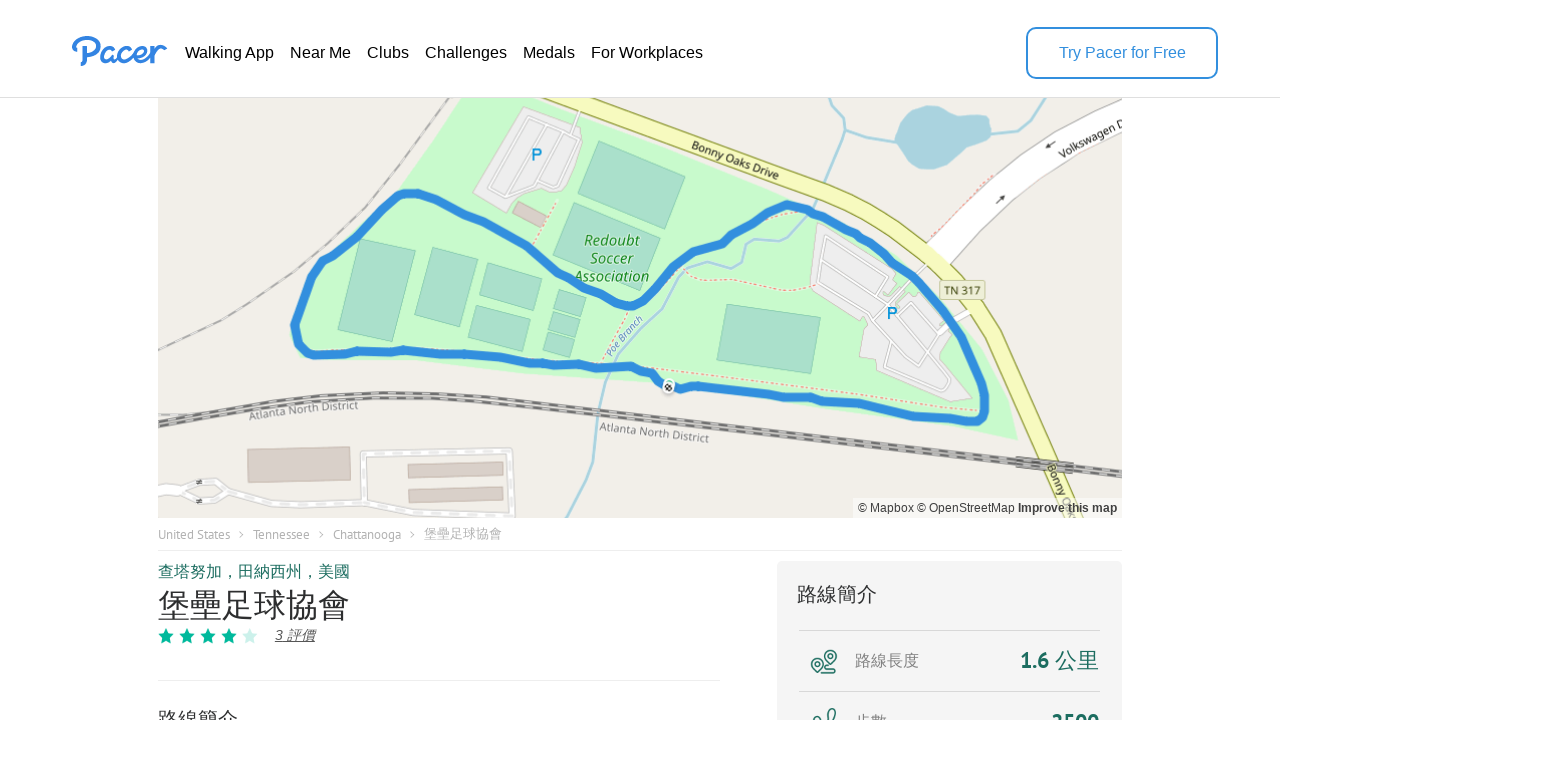

--- FILE ---
content_type: text/html; charset=utf-8
request_url: https://www.mypacer.com/zh-hant/routes/232019/%E5%A0%A1%E5%A3%98%E8%B6%B3%E7%90%83%E5%8D%94%E6%9C%83-%E8%B5%B0%E8%B7%AF%E5%92%8C%E8%B7%91%E6%AD%A5-%E5%B0%8F%E8%B7%AF-%E6%9F%A5%E5%A1%94%E5%8A%AA%E5%8A%A0-%E7%94%B0%E7%B4%8D%E8%A5%BF%E5%B7%9E-%E7%BE%8E%E5%9C%8B
body_size: 19724
content:
<!DOCTYPE html><html amp lang="en"><head><meta charset="utf-8"><meta name="viewport" content="width=device-width,minimum-scale=1,initial-scale=1"><link rel="icon" type="image/png" sizes="16x16" href="https://cdn.pacer.cc/share/favicon-16x16.png"><link rel="icon" type="image/png" sizes="32x32" href="https://cdn.pacer.cc/share/favicon-32x32.png"><link rel="icon" type="image/png" sizes="96x96" href="https://cdn.pacer.cc/share/favicon-96x96.png"><link rel="apple-touch-icon" sizes="152x152" href="https://cdn.pacer.cc/share/favicon-152x152.png"><title>堡壘足球協會 in Tennessee | Walking Map</title><meta name="description" content="Explore this 1-mile/1.6-km (2500-step) walking route near Chattanooga, Tennessee. This route is rated as medium and takes about 17 m to finish."><meta name="keywords" content="路線,走路和跑步"><meta property="og:title" content="堡壘足球協會 in Tennessee | Walking Map"><meta property="og:description" content="Explore this 1-mile/1.6-km (2500-step) walking route near Chattanooga, Tennessee. This route is rated as medium and takes about 17 m to finish."><meta property="og:image" content="https://cdn.pacer.cc/route/screenshot/dn5rq_20200225_13.png"><meta property="og:type" content="website"><meta property="og:url" content="https://www.mypacer.com/zh-hant/routes/232019/堡壘足球協會-走路和跑步-小路-查塔努加-田納西州-美國"><meta name="twitter:card" content="summary_large_image"><meta name="twitter:title" content="堡壘足球協會 in Tennessee | Walking Map"><meta name="twitter:description" content="Explore this 1-mile/1.6-km (2500-step) walking route near Chattanooga, Tennessee. This route is rated as medium and takes about 17 m to finish."><meta name="twitter:image" content="https://cdn.pacer.cc/route/screenshot/dn5rq_20200225_13.png"><script async src="https://cdn.ampproject.org/v0.js"></script><script async custom-element="amp-bind" src="https://cdn.ampproject.org/v0/amp-bind-0.1.js"></script><script async custom-element="amp-carousel" src="https://cdn.ampproject.org/v0/amp-carousel-0.1.js"></script><script async custom-element="amp-lightbox-gallery" src="https://cdn.ampproject.org/v0/amp-lightbox-gallery-0.1.js"></script><script async custom-element="amp-iframe" src="https://cdn.ampproject.org/v0/amp-iframe-0.1.js"></script><script async custom-element="amp-font" src="https://cdn.ampproject.org/v0/amp-font-0.1.js"></script><script async custom-element="amp-lightbox" src="https://cdn.ampproject.org/v0/amp-lightbox-0.1.js"></script><script async custom-element="amp-animation" src="https://cdn.ampproject.org/v0/amp-animation-0.1.js"></script><link rel="alternate" href="https://www.mypacer.com/zh-hant/routes/232019/堡壘足球協會-走路和跑步-小路-查塔努加-田納西州-美國" hreflang="x-default"><link rel="alternate" href="https://www.mypacer.com/de/routes/232019/redoubt-soccer-association-gehen-und-laufen-weg-chattanooga-tennessee-vereinigte-staaten" hreflang="de"><link rel="alternate" href="https://www.mypacer.com/ru/routes/232019/redoubt-soccer-association-ходьба-и-бег-тропа-чаттануга-теннесси-сша" hreflang="ru"><link rel="alternate" href="https://www.mypacer.com/ko/routes/232019/redoubt-soccer-association-걷기와-달리기-트레일-채터누가-테네시-주-미국" hreflang="ko"><link rel="alternate" href="https://www.mypacer.com/pt/routes/232019/redoubt-soccer-association-caminhada-e-corrida-trilha-chattanooga-tennessee-eua" hreflang="pt"><link rel="alternate" href="https://www.mypacer.com/zh-hant/routes/232019/堡壘足球協會-走路和跑步-小路-查塔努加-田納西州-美國" hreflang="zh-hant"><link rel="alternate" href="https://www.mypacer.com/zh-hans/routes/232019/堡垒足球协会-走路和跑步-小路-查塔努加-田纳西州-美国" hreflang="zh-hans"><link rel="alternate" href="https://www.mypacer.com/ja/routes/232019/リダウトサッカー協会-ウォーキングとランニング-山道-チャタヌーガ-テネシー州-米国" hreflang="ja"><link rel="alternate" href="https://www.mypacer.com/routes/232019/redoubt-soccer-association-walking-and-running-trail-chattanooga-tennessee-usa" hreflang="en"><link rel="alternate" href="https://www.mypacer.com/it/routes/232019/redoubt-soccer-association-camminare-e-correre-pista-chattanooga-tennessee-stati-uniti-d-america" hreflang="it"><link rel="alternate" href="https://www.mypacer.com/fr/routes/232019/association-de-football-de-redoute-marcher-et-courir-chemin-chattanooga-tennessee-etats-unis" hreflang="fr"><link rel="alternate" href="https://www.mypacer.com/es/routes/232019/asociación-de-fútbol-reducto-caminar-y-correr-sendero-chattanooga-tennessee-estados-unidos" hreflang="es"><link rel="canonical" href="https://www.mypacer.com/zh-hant/routes/232019/堡壘足球協會-走路和跑步-小路-查塔努加-田納西州-美國"><style amp-boilerplate>body{-webkit-animation:-amp-start 8s steps(1,end) 0s 1 normal both;-moz-animation:-amp-start 8s steps(1,end) 0s 1 normal both;-ms-animation:-amp-start 8s steps(1,end) 0s 1 normal both;animation:-amp-start 8s steps(1,end) 0s 1 normal both}@-webkit-keyframes -amp-start{from{visibility:hidden}to{visibility:visible}}@-moz-keyframes -amp-start{from{visibility:hidden}to{visibility:visible}}@-ms-keyframes -amp-start{from{visibility:hidden}to{visibility:visible}}@-o-keyframes -amp-start{from{visibility:hidden}to{visibility:visible}}@keyframes -amp-start{from{visibility:hidden}to{visibility:visible}}</style><noscript><style amp-boilerplate>body{-webkit-animation:none;-moz-animation:none;-ms-animation:none;animation:none}</style></noscript><script type="application/ld+json">{
  "@context" : "http://schema.org",
  "@type" : "Organization",
  "name": "Pacer",
  "url" : "https://www.mypacer.com/",
  "logo": {
      "@type": "ImageObject",
      "url": "https://cdn.pacer.cc/share/img/pacer_logo.c1c6c4b4.png"
  },
  "sameAs": [
      "https://www.facebook.com/pacerapp/",
      "https://twitter.com/pacerapp",
      "https://www.linkedin.com/company/pacer-health-inc/"
  ]
}</script><script type="application/ld+json">{
  "@context": "http://schema.org/",
  "@type": "LocalBusiness",
  "@id": "https://www.mypacer.com/zh-hant/routes/232019/堡壘足球協會-走路和跑步-小路-查塔努加-田納西州-美國",
  "image": "https://cdn.pacer.cc/route/screenshot/dn5rq_20200225_13.png",
  "name": "堡壘足球協會 in Tennessee | Walking Map",
  "description": "Explore this 1-mile/1.6-km (2500-step) walking route near Chattanooga, Tennessee. This route is rated as medium and takes about 17 m to finish.",
  "mainEntityOfPage": "https://www.mypacer.com/zh-hant/routes/232019/堡壘足球協會-走路和跑步-小路-查塔努加-田納西州-美國",
  "url": "https://www.mypacer.com/zh-hant/routes/232019/堡壘足球協會-走路和跑步-小路-查塔努加-田納西州-美國",
  "aggregateRating": {
    "@type": "AggregateRating",
    "ratingValue": "4",
    "worstRating": "0",
    "bestRating": "5",
    "reviewCount": "3"
  },
  "geo": {
    "@type": "GeoCoordinates",
    "latitude": "35.0681545",
    "longitude": "-85.1504385"
  }
}</script><script type="application/ld+json">{
  "@context": "http://schema.org/",
  "@type": "Article",
  "headline": "堡壘足球協會 in Tennessee | Walking Map",
  "name": "堡壘足球協會 in Tennessee | Walking Map",
  "mainEntityOfPage": "https://www.mypacer.com/zh-hant/routes/232019/堡壘足球協會-走路和跑步-小路-查塔努加-田納西州-美國",
  "url": "https://www.mypacer.com/zh-hant/routes/232019/堡壘足球協會-走路和跑步-小路-查塔努加-田納西州-美國",
  "datePublished": "2020-03-16T10:34:52.100Z",
  "dateModified": "2020-03-16T10:34:52.100Z",
  "image": "https://cdn.pacer.cc/route/screenshot/dn5rq_20200225_13.png",
  "publisher" : {
    "@type": "Organization",
    "name": "Pacer",
    "url": "https://www.mypacer.com",
    "logo": {
      "@type": "ImageObject",
      "url": "https://cdn.pacer.cc/share/img/pacer_logo.c1c6c4b4.png"
    }
  },
  "description": "Explore this 1-mile/1.6-km (2500-step) walking route near Chattanooga, Tennessee. This route is rated as medium and takes about 17 m to finish.",
  "author": {
    "@type": "Person",
    "name": "Pacer",
    "image": "https://cdn.pacer.cc/img/pacer_share_icon.png"
  },
  "mainEntity": {
    "@context": "http://schema.org/",
    "@type": "TouristAttraction",
    "name": "堡壘足球協會 in Tennessee | Walking Map",
    "image": "https://cdn.pacer.cc/route/screenshot/dn5rq_20200225_13.png",
    "geo": {
      "@type": "GeoCoordinates",
      "latitude": "35.0681545",
      "longitude": "-85.1504385"
    }
  }
}</script><script type="application/ld+json">{
  "@context": "http://schema.org",
  "@type": "BreadcrumbList",
  "itemListElement":
  [
    
      {
        "@type": "ListItem",
        "position": 1,
        "item":
        {
          "@id": "https://www.mypacer.com/routes",
          "name": "Routes"
        }
      },
      {
        "@type": "ListItem",
        "position": 2,
        "item":
        {
          "@id": "https://www.mypacer.com/find/walking-trails-routes-in-united-states",
          "name": "United States"
        }
      },
      {
        "@type": "ListItem",
        "position": 3,
        "item":
        {
          "@id": "https://www.mypacer.com/find/walking-trails-routes-in-united-states-tennessee",
          "name": "Tennessee"
        }
      },
      {
        "@type": "ListItem",
        "position": 4,
        "item":
        {
          "@id": "https://www.mypacer.com/routes/c19js/walking-in-chattanooga-tennessee",
          "name": "Chattanooga"
        }
      }
  ]
}</script><style amp-custom>body {
  background-color: white;
  font-family: Helvetica, 'Helvetica Neue', sans-serif, Arial, 'Droid Sans', Rotobo, MaisonNeue, Monospace, 'serif Fonts', Verdana;
}
h1, h2, h3, h4, h5 {
  margin-top: 0;
  margin-bottom: 0;
  font-weight: normal;
}
@font-face {
  font-family: PTSans-Bold;
  src: url('https://cdn.pacer.cc/fonts/PTSans/PT_Sans-Web-Bold.ttf');
}
@font-face {
  font-family: PTSans-Regular;
  src: url('https://cdn.pacer.cc/fonts/PTSans/PT_Sans-Web-Regular.ttf');
}
@font-face {
  font-family: PTSans-Italic;
  src: url('https://cdn.pacer.cc/fonts/PTSans/PT_Sans-Web-Italic.ttf');
}
figure {
  margin: 0;
}
header {
  position: fixed;
  top: 0;
  left: 0;
  right: 0;
  z-index: 99;
  background-color: #fff;
}

header *, .view-in-app *, .f-1 *, footer * {
  font-family: Inter, -apple-system, BlinkMacSystemFont, "Segoe UI", Roboto, "Helvetica Neue", Arial, sans-serif;
}
.r_fixed_banner {
  display: none;
  height: 64px;
  padding: 0 16px 0 8px;
  background: #ffffff;
  justify-content: space-between;
  align-items: center;
}

.r_fixed_banner .pacer_logo {
  display: flex;
  align-items: center;
  gap: 12px;
}

.r_fixed_banner .app_about {
  padding: 5px 0;
}

.r_fixed_banner .app_about .app_name {
  color: #2d2e2f;
  font-size: 16px;
  font-weight: 600;
  line-height: 20px;
  text-align: left;
}

.r_fixed_banner .app_about .app_slogon {
  font-size: 14px;
  line-height: 18px;
  font-weight: 400;
  color: #565656;
}
.r_fixed_banner .app_about .app_rating {
  display: flex;
  margin-top: 4px;
}
.r_fixed_banner .app_about .app_rating .rating_value {
  color: #e7711b;
  font-size: 13px;
  line-height: 15px;
  position: relative;
  bottom: 1px;
}
.r_fixed_banner .app_about .app_rating .rating_stars {
  background-image: url("https://cdn.pacer.cc/route_amp/images/star.png");
  background-repeat: repeat-x;
  background-size: 14.4px 12px;
  height: 12px;
  width: 72px;
}
.r_fixed_banner .app_about .app_rating .rating_count {
  margin-left: 5px;
  font-size: 12px;
  color: #b2b2b2;
  line-height: 15px;
  position: relative;
  bottom: 1px;
}

.r_fixed_banner .view_map {
  font-size: 14px;
  font-weight: 600;
  line-height: 18px;
  background: #328fde;
  color: #ffffff;
  padding: 7px 8px;
  border-radius: 16px;
  text-decoration: none;
}

.o-0 {
  position: relative;
  padding: 27px 62px 18px;
  display: flex;
  align-items: center;
  gap: 56px;
  background: #fff;
  color: #000000;
  border-bottom: 1px solid #dfdfdf;
}

.o-0 > a:nth-child(1) {
  height: 32px;
  position: relative;
  bottom: 6px;
}
.o-0 > a amp-img:nth-child(2) {
  display: none;
}

.o-0 img {
  filter: invert(57%) sepia(85%) saturate(603%) hue-rotate(176deg)
    brightness(92%) contrast(92%);
}
.o-0 .download-app {
  width: 188px;
  height: 48px;
  font-weight: 500;
  font-size: 16px;
  line-height: 20px;
  color: rgb(50, 143, 222);
  display: flex;
  align-items: center;
  justify-content: center;
  margin-left: auto;
  cursor: pointer;
  border-width: 2px;
  border-style: solid;
  border-color: rgb(50, 143, 222);
  border-image: initial;
  border-radius: 10px
}

.o-0 .download-app:hover {
  background-color: #328fde;
  color: #fff;
}

.o-0 nav ul {
  display: flex;
  flex-direction: row;
  gap: 24px;
  margin: 0;
  padding: 0;
}
.o-0 li {
  padding: 6px 8px;
  border-radius: 16px;
  text-decoration: none;
  list-style: none;
}
.o-0 li a {
  font-size: 16px;
  font-weight: 400;
  line-height: 20px;
  display: block;
  color: #000;
  text-decoration: none;
  list-style: none;
  -webkit-font-smoothing: auto;
  -moz-osx-font-smoothing: auto;
}
.o-0 li:hover {
  background-color: rgba(50, 143, 222, 0.1);
}
.o-0 li:hover a {
  color: #328fde;
}
#menu {
  display: none;
}
.view-in-app {
  background: #fff;
}
.other-page-modal {
  padding: 0 20px;
}
.m-1 {
  height: 64px;
  display: flex;
  justify-content: space-between;
  align-items: center;
}

.m-1 img:nth-child(1) {
  filter: invert(57%) sepia(85%) saturate(603%) hue-rotate(176deg)
    brightness(92%) contrast(92%);
  height: 22px;
  width: 68px;
}

.m-2 {
  padding-top: 24px;
}

.m-2 nav {
  width: calc(100vw - 48px);
  margin: 0 auto;
}

.m-2 ul {
  padding: 0;
  margin: 0;
}

.m-2 li {
  height: 56px;
  padding: 17px 0;
  border-top: 1px solid rgba(0, 0, 0, 0.1);
  box-sizing: border-box;
  list-style: none;
}

.m-2 li:nth-child(1) {
  border-top: none;
}

.m-2 li a {
  font-size: 18px;
  font-weight: 400;
  line-height: 24px;
  text-align: left;
  color: #000;
  text-decoration: none;
}
.r_breadcrumb {
  box-sizing: border-box;
  margin: 0 auto;
  max-width: 1024px;
  padding: 0 30px;
}
.r_breadcrumb.images_length_0 {
  margin-top: 48px;
}
.r_breadcrumb .r_breadcrumb_content {
  display: flex;
  align-items: center;
  flex-wrap: wrap;
  padding: 7px 0;
  border-bottom: 1px solid #EEEEEE;
}
.r_breadcrumb .crumb_item {
  font-family: PTSans-Regular;
  font-size: 13px;
  color: #B2B2B2;
  letter-spacing: 0;
  margin-right: 8.5px;
  text-decoration: none;
}
.r_breadcrumb .crumb_right_icon {
  margin-right: 9.5px;
}
.r_container {
  max-width: 1024px;
  margin: 10px auto 0 auto;
  padding: 0 30px;
  box-sizing: border-box;
}
.r_focus {
  max-width: 1024px;
  margin: 98px auto 0 auto;
  padding: 0 30px;
  box-sizing: border-box;
  position: relative;
}
.r_focus .all_images {
  font-family: PTSans-Regular;
  z-index: 1;
  position: absolute;
  right: 40px;
  bottom: 10px;
  height: 34px;
  padding: 0 12px;
  box-sizing: border-box;
  display: flex;
  align-items: center;
  background-color: #fff;
  border-radius: 3px;
  color: #2D2E2F;
  font-size: 12px;
  cursor: pointer;
}
.r_focus .focus_main {
  display: flex;
  height: 420px;
}
.r_focus .focus_main .focus_first {
  flex: 1;
  position: relative;
}
.r_focus .focus_main .focus_first .map_attribution {
  position: absolute;
  bottom: 0;
  right: 0;
  background-color: rgba(255,255,255,.5);
  padding: 0 5px;
  font: 12px/20px 'Helvetica Neue',Arial,Helvetica,sans-serif;
}
.r_focus .focus_main .focus_first .map_attribution a {
  color: #404040;
  text-decoration: none;
}
.r_focus .focus_main .focus_first .map_attribution a:hover {
  text-decoration: underline;
}
.r_focus .focus_main .focus_first .map_attribution a.improve_map_link {
  font-weight: 700;
}
.r_focus .focus_main .focus_others {
  width: 285px;
  display: flex;
  flex-direction: column;
}
.r_focus .focus_main .focus_others .focus_other_item {
  position: relative;
  flex: 1;
}
.r_focus .focus_hide {
  display: none;
}
.r_focus .focus_img img {
  object-fit: cover;
}
.r_focus figure figcaption {
  display: none;
}
.r_carousel {
  display: none;
}
.r_carousel .carousel_img img {
  object-fit: cover;
}
.r_carousel .map_attribution {
  position: absolute;
  bottom: 0;
  right: 0;
  background-color: rgba(255,255,255,.5);
  padding: 0 5px;
  font: 12px/20px 'Helvetica Neue',Arial,Helvetica,sans-serif;
}
.r_carousel .map_attribution a {
  color: #404040;
  text-decoration: none;
}
.r_carousel .map_attribution a:hover {
  text-decoration: underline;
}
.r_carousel .map_attribution a.improve_map_link {
  font-weight: 700;
}
.r_content {
  display: flex;
  justify-content: space-between;
}
.r_content .r_main {
  width: 562px;
}
.r_content .r_main .location {
  display: flex;
  align-items: center;
}
.r_content .r_main .location.mobile {
  display: none;
}
.r_content .r_main .location .location_name {
  flex: 1;
  font-family: PTSans-Bold;
  font-size: 16px;
  color: #1C6D60;
  text-overflow: ellipsis;
  overflow: hidden;
  white-space: nowrap;
}
.r_content .r_main .location a.location_name {
  flex: unset;
  text-decoration: none;
}
.r_content .r_main .location amp-img {
  margin: 0 4px;
}
.r_content .r_main .location amp-img:last-child {
  display: none;
}
.r_content .r_main .route_rating {
  display: flex;
  margin-top: 8px;
  align-items: center;
}
.r_content .r_main .route_rating .reviews_count {
  display: flex;
  align-items: baseline;
  margin-left: 12px;
  color: #565656;
  text-decoration: underline;
  font-style: italic;
  font-size: 14px;
}
.r_content .r_main .r_title {
  font-family: PTSans-Bold;
  font-size: 32px;
  color: #2D2E2F;
  letter-spacing: 0;
  line-height: 30px;
  margin-top: 6px;
}
.r_content .r_main .r_rating {
  display: flex;
}
.r_content .r_main .r_rating .rating_star_icon {
  margin-right: 5px;
}
.r_content .r_main .r_detail_sm {
  display: none;
  margin-top: 20px;
  padding-bottom: 20px;
  border-bottom: 1px solid #eeeeee;
}
.r_content .r_main .d_sm_item {
  flex: 1;
  padding-left: 30px;
  align-self: flex-end;
}
.r_content .r_main .d_sm_item:first-child {
  padding-left: 0;
}
.r_content .r_main .d_sm_item_divider {
  height: 48px;
  width: 1px;
  background: #E5E5E5;
}
.r_content .r_main .d_sm_item .d_sm_title {
  font-family: PTSans-Regular;
  font-size: 16.39px;
  color: #9F9F9F;
  display: block;
  text-align: left;
  font-weight: normal;
}
.r_content .r_main .d_sm_item .d_sm_value {
  font-family: PTSans-Bold;
  margin-top: 3px;
  font-size: 30.44px;
  color: #1C6D60;
  display: block;
  text-align: left;
}
.r_content .r_main .features {
  margin-top: 7px;
  display: flex;
  flex-wrap: wrap;
}
.r_content .r_main .features .feature_item {
  margin-top: 8px;
  border-radius: 100px;
  font-family: PTSans-Regular;
  display: flex;
  height: 20px;
  align-items: center;
  background: rgba(178,178,178,0.15);
  font-size: 14px;
  color: #202C3C;
  text-align: center;
  padding: 0 14px;
  margin-right: 5px;
}
.r_content .r_main #introduction {
  margin-top: 35px;
  padding-top: 25px;
  border-top: 1px solid #EEEEEE;
}
.r_content .r_main #introduction .intro_title {
  font-family: PTSans-Bold;
  font-size: 20px;
  color: #2D2E2F;
  letter-spacing: 0;
}
.r_content .r_main #introduction .intro_value {
  font-family: PTSans-Regular;
  margin-top: 10px;
  font-size: 18px;
  color: #2D2E2F;
  letter-spacing: 0;
  line-height: 24px;
  white-space: pre-line;
  word-break: break-word;
}
.r_content .r_main #introduction .r_desc {
  font-family: PTSans-Regular;
  margin-top: 10px;
  box-sizing: border-box;
  font-size: 18px;
  color: #808080;
  line-height: 24px;
  white-space: pre-line;
  word-break: break-word;
  padding-bottom: 20px;
  border-bottom: 1px solid #eeeeee;
}
.r_content .r_main #map {
  margin-top: 20px;
  position: relative;
}
.r_content .r_main #map #unfold_field {
  -webkit-transform: translate3d(0, 0, 0);
  display: none;
  position: absolute;
  top: 200px;
  left: 0;
  right: 0;
  z-index: 10;
  background: #fff;
}
.r_content .r_main #map #unfold_field .r_recommended {
  border: none;
  margin-top: 0;
}
.unfold_footer {
  margin-right: 15px;
  margin-left: 15px;
  margin-top: 10px;
  border-top: 0.5px solid #DFDFDF;
  padding: 15px 0;
  display: none;
  justify-content: space-between;
  align-items: center;
}
.unfold_footer .copy {
  color: #2D2E2F;
  font-size: 12px;
}
.unfold_footer .terms_privacy {
  display: flex;
  align-items: center;
}
.unfold_footer .terms_privacy a{
  color: #565656;
  font-size: 12px;
}
.unfold_footer .terms_privacy a:first-child {
  margin-right: 15px;
}
.r_content .r_main #map #unfold_field .unfold_btn_wrap {
  position: relative;
}
.r_content .r_main #map #unfold_field .unfold_btn_wrap .unfold_mask {
  position: absolute;
  top: -180px;
  height: 180px;
  right: 0;
  left: 0;
  background: linear-gradient(180.06deg, rgba(255, 255, 255, 0) 35%, #FFFFFF 90%);
  text-align: center;
}
.r_content .r_main #map #unfold_field .unfold_btn_wrap #unfold_btn {
  margin-right: 15px;
  margin-left: 15px;
  background: linear-gradient(270deg, #2692FF 0%, #00BEFF 100%);
  border-radius: 22px;
  display: flex;
  align-items: center;
  justify-content: center;
  color: #fff;
  font-size: 18px;
  font-family: PTSans-Bold;
  height: 44px;
  cursor: pointer;
  text-decoration: none;
  text-align: center;
}
.dongdong .r_content .r_main #map #unfold_field .unfold_btn_wrap #unfold_btn {
  background: linear-gradient(270deg, #FEB913 0%, #ffd97d 100%);
  color: #292C30;
}
@keyframes unfold-arrow-animation {
  from {
    margin-top: 140px
  }
  to {
    margin-top: 135px
  }
}
.r_content .r_main #map #unfold_field .unfold_btn_wrap .unfold_mask:after {
  content: '';
  display: inline-block;
  background-image: url(https://cdn.pacer.cc/route_amp/images/arrow_down.png);
  background-repeat: no-repeat;
  background-size: contain;
  vertical-align: middle;
  margin-top: 135px;
  height: 21px;
  width: 14px;
  animation: unfold-arrow-animation 300ms infinite alternate;
}
.r_content .r_main #map #map_lightbox .map_lightbox_content {
  width: 100%;
  height: 100%;
  position: absolute;
  display: flex;
  align-items: center;
  justify-content: center;
}
.r_content .r_main #map #map_lightbox .map_lightbox_content .map_lightbox_placeholder {
  background: rgba(0,0,0,0.8);
  width: 100%;
  height: 100%;
  position: absolute;
}
.r_content .r_main #map #map_lightbox .map_lightbox_content .map_lightbox_close {
  width: 40px;
  height: 40px;
  position: absolute;
  top: 120px;
  left: 20px;
  background: #fff;
  border-radius: 2px;
  box-shadow: 0 2px 6px 0 rgba(0, 0, 0, 0.10);
  z-index: 1;
  display: flex;
  align-items: center;
  justify-content: center;
}
.r_content .r_main #map .map_title {
  display: flex;
  align-items: center;
  justify-content: space-between;
}
.r_content .r_main #map .map_title .map_title_value {
  font-family: PTSans-Bold;
  font-size: 20px;
  color: #2D2E2F;
  letter-spacing: 0;
}
.r_content .r_main #map .map_container {
  margin-top: 10px;
  height: 344px;
  background: #ddd;
  position: relative;
  border-radius: 5px;
}
.r_content .r_main #map .map_container .map_mobile_layer {
  position: absolute;
  top: 0;
  right: 0;
  bottom: 0;
  left: 0;
  z-index: 1;
  display: none;
}
.r_content .r_main #map .map_container .map_iframe {
  border-radius: 5px;
}
.r_content .r_main #map .map_btn {
  font-family: PTSans-Regular;
  margin: 15px auto 0 auto;
  border: 1px solid #008181;
  border-radius: 21.5px;
  max-width: 345px;
  height: 43px;
  display: flex;
  align-items: center;
  justify-content: center;
  font-size: 16px;
  color: #008181;
  cursor: pointer;
  text-decoration: none;
}
.r_content .r_main #map .map_btn.mobile_map_btn {
  display: none;
}
.r_content .r_main .nearby {
  margin-top: 35px;
  border-top: 1px solid #EEEEEE;
  padding-top: 25px;
}
.r_content .r_main .nearby .nearby_title {
  display: flex;
  justify-content: space-between;
  align-items: center;
}
.r_content .r_main .nearby .nearby_title .nearby_title_value {
  font-family: PTSans-Bold;
  font-size: 20px;
  color: #2D2E2F;
  letter-spacing: 0;
}
.r_content .r_main .poi_copyright {
  font-family: PTSans-Regular;
  font-size: 12px;
  color: #808080;
  text-decoration: none;
}
.r_content .r_main .nearby .nearby_list {
  margin-top: 10px;
}
.r_content .r_main .nearby .nearby_list .nearby_item {
  margin-bottom: 10px;
  background-color: #EFF2F3;
  border-radius: 5px;
  display: block;
  text-decoration: none;
}
.r_content .r_main .nearby .nearby_list .nearby_item:last-child {
  margin-bottom: 0;
}
.r_content .r_main .nearby .nearby_list .nearby_item .n_main {
  flex: 1;
  padding: 10px;
  box-sizing: border-box;
}
.r_content .r_main .nearby .nearby_list .nearby_item .n_main .n_title {
  display: flex;
  justify-content: space-between;
  align-items: center;
  min-height: 44px;
}
.r_content .r_main .nearby .nearby_list .nearby_item .n_main .n_title .n_type {
  font-size: 14px;
  color: #1C6D60;
  text-align: center;
  margin-left: 10px;
  display: none;
}
.r_content .r_main .nearby .nearby_list .nearby_item .n_main .n_title_val {
  flex: 1;
  font-family: PTSans-Bold;
  font-size: 16px;
  color: #2D2E2F;
  letter-spacing: 0;
  display: -webkit-box;
  -webkit-line-clamp: 2;
  -webkit-box-orient: vertical;
  overflow: hidden;
}
.r_content .r_main .nearby .nearby_list .nearby_item .n_main .n_desc {
  font-family: PTSans-Regular;
  margin-top: 8px;
  font-size: 16px;
  color: #565656;
  letter-spacing: 0;
  line-height: 20px;
}
.r_content .r_main .nearby .nearby_list .nearby_item .n_img {
  border-radius: 5.5px;
  margin-left: 16px;
  position: relative;
}
.r_content .r_main .nearby .nearby_list .nearby_item .n_img img {
  object-fit: cover;
}
#comment {
  margin-top: 35px;
  padding-top: 25px;
  border-top: 1px solid #EEEEEE;
}
#comment .comment_title {
  display: flex;
  justify-content: space-between;
  align-items: center;
}
#comment .comment_title .comment_title_val {
  font-family: PTSans-Bold;
  font-size: 20px;
  color: #2D2E2F;
  letter-spacing: 0;
}
#comment .comment_title .comment_rating .comment_rating_star {
  margin-left: 4.41px;
}
#comment .comment_list {
  margin-top: 15px;
}
#comment .comment_list .comment_item {
  background-color: #F5F5F5;
  border-radius: 5px;
  margin-bottom: 10px;
  padding: 10px;
  box-sizing: border-box;
}
#comment .comment_list .comment_item .comment_info {
  display: flex;
  align-items: center;
}
#comment .comment_list .comment_item:last-child {
  margin-bottom: 0;
}
#comment .comment_list .comment_item .comment_avatar {
  width: 32px;
  height: 32px;
  border-radius: 100px;
}
#comment .comment_list .comment_item .comment_creator_date {
  margin-left: 8px;
}
#comment .comment_list .comment_item .comment_creator_date .comment_creator {
  font-family: PTSans-Bold;
  font-size: 14px;
  color: #2D2E2F;
}
#comment .comment_list .comment_item .comment_creator_date .comment_date {
  font-family: PTSans-Regular;
  font-size: 12px;
  color: #808080;
}
#comment .comment_list .comment_item .comment_val {
  margin-top: 10px;
  font-family: PTSans-Regular;
  font-size: 16px;
  color: #565656;
  letter-spacing: 0;
}
#review {
  margin-top: 35px;
  padding-top: 25px;
  border-top: 1px solid #EEEEEE;
}
#review .review_title {
  display: flex;
  justify-content: space-between;
  align-items: center;
}
#review .review_title .review_title_val {
  font-family: PTSans-Bold;
  font-size: 20px;
  color: #2D2E2F;
  letter-spacing: 0;
}
#review .review_title .review_rating {
  display: flex;
  align-items: center;
}
#review .review_title .review_rating .rating_count {
  font-family: PT Sans;
  font-style: normal;
  font-weight: normal;
  font-size: 16px;
  line-height: 21px;
  color: #9F9F9F;
}
#review .review_title .review_rating .rating_value {
  font-family: PT Sans;
  font-style: normal;
  font-weight: bold;
  font-size: 20px;
  line-height: 26px;
  color: #00B99C;
  margin-right: 10px;
}
#review .review_title .review_rating .review_rating_star+.review_rating_star {
  margin-left: 4.41px;
}
#review .review_list {
  margin-top: 15px;
}
#review .review_list .review_item {
  background-color: #F5F5F5;
  border-radius: 5px;
  margin-bottom: 10px;
  padding: 10px;
  box-sizing: border-box;
}
#review .review_list .review_item+.review_tiem {
  margin-top: 10px
}
#review .review_list .review_item .review_info {
  display: flex;
  justify-content: space-between;
}
#review .review_list .review_item .review_info .creator {
  display: flex;
}
#review .review_list .review_item .review_info .review_date {
  font-family: PT Sans;
  font-style: normal;
  font-weight: normal;
  font-size: 10px;
  line-height: 13px;
  color: #808080;
}
#review .review_list .review_item .review_info .creator .review_avatar {
  width: 32px;
  height: 32px;
  border-radius: 100px;
}
#review .review_list .review_item .review_info .creator .name_rating {
  margin-left: 8px;
  flex: 1;
}
#review .review_list .review_item .review_info .creator .name_rating .name {
  font-family: PT Sans;
  font-style: normal;
  font-weight: bold;
  font-size: 14px;
  line-height: 18px;
  color: #2D2E2F;
}
#review .review_list .review_item .review_info .creator .name_rating .rating {
  margin-top: 1px;
}
#review .review_list .review_item .review_info .creator .name_rating .date {
  font-family: PT Sans;
  font-style: normal;
  font-weight: normal;
  font-size: 10px;
  line-height: 13px;
  color: #808080;
  margin-top: 1px;
}
#review .review_list .review_item .review_info .creator .name_rating .rating .review_rating_star {
  margin-right: 4px;
}
#review .review_list .review_item .review_val {
  margin-top: 10px;
  font-family: PTSans-Regular;
  font-size: 16px;
  color: #565656;
  letter-spacing: 0;
}
.r_recommended {
  margin-top: 50px;
}
.r_recommended .recommended_title {
  font-family: PTSans-Bold;
  font-size: 20px;
  color: #2D2E2F;
  letter-spacing: 0;
}
.r_recommended .recommended_list{
  margin-top: 3px;
  display: flex;
  flex-wrap: wrap;
  justify-content: space-between;
}
.r_recommended .recommended_list .recommended_card{
  background: #FFFFFF;
  border-radius: 5px;
  margin-top: 15px;
  width: calc((100% - 30px)/3);
  cursor: pointer;
  text-decoration: none;
}
.r_recommended .recommended_list .recommended_card .c_image{
  border-top-left-radius: 5px;
  border-top-right-radius: 5px;
  background: #DFDFDF;
}
.r_recommended .recommended_list .recommended_card .c_image img{
  object-fit: cover;
}
.r_recommended .recommended_list .recommended_card .c_main{
  height: 123px;
  padding: 8px 10px 15px;
  box-sizing: border-box;
  border-bottom-left-radius: 5px;
  border-bottom-right-radius: 5px;
  border-left: 1px solid #EEEEEE;
  border-right: 1px solid #EEEEEE;
  border-bottom: 1px solid #EEEEEE;
  display: flex;
  flex-direction: column;
  justify-content: space-between;
}
.r_recommended .recommended_list .recommended_card .c_park_main{
  height: auto;
}
.r_recommended .recommended_list .recommended_card .c_main .difficulity_location{
  font-family: PTSans-Regular;
  font-size: 12px;
  color: #808080;
  text-overflow: ellipsis;
  overflow: hidden;
  white-space: nowrap;
}
.r_recommended .recommended_list .recommended_card .c_main .c_title{
  line-height: 22px;
  margin-top: 2px;
  font-family: PTSans-Bold;
  font-size: 18px;
  color: #2D2E2F;
  letter-spacing: 0;
  display: -webkit-box;
  -webkit-line-clamp: 2;
  -webkit-box-orient: vertical;
  word-break: break-word;
  overflow: hidden;
}
.r_recommended .recommended_list .recommended_card .c_main .c_info{
  font-family: PTSans-Bold;
  margin-top: 4px;
  font-size: 12px;
  color: #1C6D60;
}
.r_recommended .recommended_list .recommended_card .c_main .c_rating .card_rating_star{
  margin-right: 3.8px;
}
.r_content .r_aside {
  width: 345px;
}
.r_content .r_aside .r_detail {
  border-radius: 5px;
  background: #F5F5F5;
  padding: 20px 20px 15px;
}
.r_content .r_aside .r_detail .detail_title {
  font-family: PTSans-Bold;
  font-size: 20px;
  color: #2D2E2F;
  letter-spacing: 0;
}
.r_content .r_aside .r_detail .detail_list {
  margin-top: 20px;
  width: 100%;
}
.r_content .r_aside .r_detail .detail_list .d_item {
  display: flex;
  align-items: center;
  justify-content: space-between;
  border-top: 0.5px solid #D8D8D8;
  padding: 5px 0;
}
.r_content .r_aside .r_detail .detail_list .d_item .d_item_title {
  display: flex;
  align-items: center;
}
.r_content .r_aside .r_detail .detail_list .d_item .d_name {
  font-family: PTSans-Regular;
  font-size: 16px;
  color: #808080;
  margin-left: 7px;
}
.r_content .r_aside .r_detail .detail_list .d_item .d_val {
  font-family: PTSans-Bold;
  font-size: 22px;
  color: #1C6D60;
  text-align: right;
}
.r_footer {
  margin-top: 30px;
  background-image: url("https://cdn.pacer.cc/invite_web/images/route_footer_bg_max.png");
  background-size: cover;
  background-position: center;
}
.dongdong .r_footer {
  background-image: url("https://cdn-dongdong17-com.oss-cn-qingdao.aliyuncs.com/img/pugc/route_footer_bg_max.png");
}
.r_footer .footer_main {
  max-width: 1024px;
  margin: 0 auto;
  padding: 0 30px;
  box-sizing: border-box;
}
.r_footer .footer_main .pacer {
  display: flex;
  justify-content: space-between;
  border-bottom: 1px solid rgba(255, 255, 255, 0.2);
}
.r_footer .footer_main .pacer .pacer_desc {
  padding-top: 32px;
  padding-bottom: 36px;
  display: flex;
  flex-direction: column;
}
.r_footer .footer_main .pacer .app_icon {
  align-self: flex-end;
}
.r_footer .footer_main .pacer .pacer_desc .find_walk {
  margin-top: 12px;
  opacity: 0.9;
  font-family: PTSans-Bold;
  font-size: 20px;
  color: #FFFFFF;
  letter-spacing: 0;
}
.r_footer .footer_main .pacer .pacer_desc .find_walk_divider {
  margin-top: 12px;
  width: 44.17px;
  opacity: 0.5;
  border-top: 1px solid #FFFFFF;
}
.r_footer .footer_main .pacer .pacer_desc .routes_near_you {
  margin-top: 10px;
  opacity: 0.6;
  font-family: PTSans-Italic;
  font-size: 14px;
  color: #FFFFFF;
  letter-spacing: 0;
  line-height: 19px;
}
.r_footer .footer_main .pacer .pacer_desc .app_icon_mobile {
  display: none;
  margin-top: 25px;
  width: 227.25px;
  height: 302px;
}
.r_footer .footer_main .pacer .pacer_desc .download_now {
  display: none;
  margin-top: 20px;
  border-radius: 4px;
  cursor: pointer;
  height: 44px;
  width: 100%;
  justify-content: center;
  align-items: center;
  text-decoration: none;
  background-image: linear-gradient(46deg, #00BEFF 0%, #2692FF 100%);
  font-family: PTSans-Bold;
  font-size: 18px;
  color: #FFFFFF;
  text-align: center;
  border-radius: 100px;
}
.dongdong .r_footer .footer_main .pacer .pacer_desc .download_now {
  background-image: linear-gradient(46deg, #ffd673 0%, #FEB913 100%);
  color: #292C30;
}
.r_footer .footer_main .pacer .pacer_desc .stores {
  margin-top: 30px;
}
.r_footer .footer_main .pacer .pacer_desc .stores .store_link {
  margin-right: 25px;
}
.r_footer .footer_main .company {
  display: flex;
  justify-content: space-between;
  align-items: center;
  padding: 10px 0;
}
.r_footer .footer_main .company .copy_terms {
  flex: 1;
  display: flex;
  justify-content: space-between;
  flex-direction: column;
  align-items: flex-start;
}
.r_footer .footer_main .company .copy_terms .copy {
  font-family: PTSans-Bold;
  font-size: 14px;
  color: #FFFFFF;
}
.r_footer .footer_main .company .copy_terms .terms_privacy {
  margin-top: 4px;
}
.r_footer .footer_main .company .copy_terms .terms_privacy a {
  font-family: PTSans-Regular;
  font-size: 12px;
  color: #B2B2B2;
}
.r_footer .footer_main .company .copy_terms .terms_privacy a:first-child {
  margin-right: 10px;
}
.language {
  position: absolute;
  right: 0;
  margin-left: 24px;
  display: flex;
  align-items: center;
  justify-content: center;
  width: 128px;
  height: 40px;
  box-sizing: border-box;
  border: 1px solid #fff;
  border-radius: 20px;
  gap: 4px;
}
.language:hover {
  background-color: rgba(255, 255, 255, 0.4);
}
.language .btn {
  background-color: transparent;
  cursor: pointer;
  outline: none;
  user-select: none;
  font-weight: 500;
  font-size: 16px;
  line-height: 20px;
  color: #FFFFFF;
}
.language img {
  height: 16px;
  width: 16px;
  position: relative;
  transition: all ease 300ms;
}
.language img.rotate {
  transform: rotate(180deg);
  top: 2px;
}
.language #language_menu {
  position: absolute;
  background: #fff;
  border-radius: 8px;
  border: 1px solid #dfdfdf;
  bottom: 48px;
  left: 0;
  margin: 0;
  width: 100%;
  padding: 0;
  list-style: none;
  display: flex;
  flex-direction: column;
  box-sizing: border-box;
}
.language #language_menu .menu_item {
  padding: 0 8px;
}
.language #language_menu .menu_item:last-child a {
  border-bottom: none;
}
.language #language_menu .menu_item a {
  box-sizing: border-box;
  color: #000000;
  text-decoration: none;
  font-size: 16px;
  font-weight: 400;
  line-height: 20px;
  white-space: nowrap;
  border-bottom: 1px solid #dfdfdf;
  text-align: center;
  padding: 8px 0;
  display: block;
}
.language #language_menu .menu_item a:hover {
  color: #328FDE;
}
.promo-floating {
  position: fixed;
  left: 30px;
  bottom: 30px;
  z-index: 1000;
  display: flex;
  align-items: center;
  gap: 16px;
  width: 334px;
  height: 196px;
  background: url('https://cdn.pacer.cc/home/static/images/popup.webp') no-repeat;
  background-size: 100% 100%;
  opacity: 0;
  transform: translateY(20px);
}
.promo-floating .close {
  position: absolute;
  top: 69px;
  right: 7px;
  width: 16px;
  height: 16px;
  background: rgba(0, 0, 0, 0.15);
  border-radius: 50%;
  cursor: pointer;
  display: flex ;
  align-items: center;
  justify-content: center;
}
.promo-floating .qr {
  position: absolute;
  top: 85px;
  right: 15px;
  display: flex;
  flex-direction: column;
  align-items: center;
}
.promo-floating .qr .qr-pic {
  width: 70px;
  height: 70px;
  border-radius: 5.33px;
  background: #fff;
  padding: 5px;
}
.promo-floating .qr-text {
  font-weight: 500;
  font-size: 9px;
  line-height: 12px;
  margin-top: 8px;
}
.promo-floating .caption {
  position: absolute;
  top: 36px;
  left: 63px;
  font-weight: 600;
  font-size: 15px;
  width: 160px;
  line-height: 20px;
}
.promo-floating .sub {
  position: absolute;
  top: 125px;
  left: 18px;
  font-weight: 500;
  font-size: 12px;
  line-height: 16px;
}
@media screen and (max-width: 1000px) {
  .promo-floating {
    display: none;
  }
  .o-0 .download-app {
    display: none;
  }
}
.qr-modal {
  position: fixed;
  z-index: 1001;
  top: 50%;
  left: 50%;
  transform: translate(-50%, -50%);
  width: 480px;
  height: 312px;
  border-radius: 8px;
  background-color: #fff;
  max-width: 500px;
  box-shadow: 0 4px 15px #0003;
  display: flex ;
  flex-direction: column;
  justify-content: center;
  align-items: center;
  box-sizing: border-box;
}
.qr-modal .qr-text {
  margin-top: 24px;
  font-size: 18px;
  font-weight: 400;
  line-height: 24px;
  text-align: center;
  color: #2d2e2f;
}
.qr-modal .close {
  position: absolute;
  width: 24px;
  height: 24px;
  top: 16px;
  right: 16px;
  cursor: pointer;
}
.qr-modal .qr-link {
  color: #328fde;
}
.overlay {
  position: fixed;
  top: 0;
  bottom: 0;
  left: 0;
  right: 0;
  width: 100%;
  height: 100%;
  background: rgba(0, 0, 0, 0.5);
  backdrop-filter: blur(3px);
  z-index: 1000;
}
#r_fixed_unfold_modal {
  position: fixed;
  top: 0;
  left: 0;
  right: 0;
  height: 100vh;
  background: rgba(0, 0, 0, 0.5);
  z-index: 1000;
  display: flex;
  padding: 0 30px;
  align-items: center;
  -moz-user-select: -moz-none;
  -moz-user-select: none;
  -o-user-select:none;
  -khtml-user-select:none;
  -webkit-user-select:none;
  -ms-user-select:none;
  user-select:none;
}
#r_fixed_unfold_modal.modal_hide {
  display: none;
}
#r_fixed_unfold_modal .modal_main {
  background-color: #fff;
  padding: 30px 20px;
  border-radius: 5px;
  width: 100%;
}
#r_fixed_unfold_modal .m_title {
  font-size: 18px;
  line-height: 23px;
  text-align: center;
  color: #2D2E2F;
  font-family: PTSans-Regular;
}
#r_fixed_unfold_modal .m_options {
  display: flex;
  justify-content: center;
  margin-top: 25px;
}
#r_fixed_unfold_modal .m_options>.m_option {
  width: 130px;
  height: 40px;
  display: flex;
  align-items: center;
  justify-content: center;
  font-size: 18px;
  font-family: PTSans-Regular;
  border-radius: 22px;
  text-decoration: none;
  box-sizing: border-box;
}
#r_fixed_unfold_modal .m_options>.m_option.m_cancel {
  border: 1px solid #EEEEEE;
  color: #2D2E2F;
  margin-right: 15px;
}
#r_fixed_unfold_modal .m_options>.m_option.m_yes {
  background-color: #2692FF;
  color: #FFFFFF;
}
.dongdong #r_fixed_unfold_modal .m_options>.m_option.m_yes {
  background-color: #FEB913;
  color: #292C30;
}
.update-time {
  font-size: 16px;
  line-height: 20px;
  color: #808080;
  font-weight: 400;
  margin: 24px 0 0;
  text-align: right;
}
footer {
  background-color: #23252C;
  padding: 0 0 80px;
  width: 100vw;
}
footer .content {
  width: 1000px;
  margin: 0 auto;
}
footer .m-show {
  display: none;
}
footer a:hover {
  text-decoration: underline;
}
.f-1 {
  margin-top: 64px;
  width: 100%;
  padding: 40px calc((100vw - 1000px) / 2) 0;
  background-color: #23252C;
}

.f-1 p {
  color: #ffffff;
  font-size: 16px;
  font-weight: 300;
  line-height: 20px;
  font-style: italic;
  margin: 0;
  padding: 0;
  margin-top: 16px;
  width: 486px;
  padding-bottom: 40px;
  opacity: 0.8;
}

.f-1 p a {
  text-decoration: none;
  font-size: 16px;
  font-weight: 300;
  line-height: 20px;
  font-style: italic;
  color: #fff;
}

.f-1-1 {
  display: flex;
  align-items: center;
  gap: 24px;
}

.f-1-1 a {
  height: 32px;
}

.f-1-1 div {
  width: 1px;
  height: 16px;
  background-color: #fff;
}

.f-1-1 h2 {
  color: #ffffff;
  font-size: 24px;
  font-weight: 500;
  line-height: 29.05px;
  text-align: left;
  position: relative;
  bottom: 1px;
}

.f-2 {
  display: flex;
  gap: 40px;
  padding-top: 40px;
  border-top: 1px solid rgba(255, 255, 255, 0.1);
}

.f-2-1 {
  width: 200px;
  display: flex;
  flex-direction: column;
  color: #fff;
}

.f-2-1 h3 {
  font-size: 18px;
  margin-bottom: 8px;
  font-size: 16px;
  font-weight: 500;
  line-height: 20px;
  text-align: left;
  text-transform: capitalize;
}
.f-2-1 ul {
  margin: 0;
  padding: 0;
}
.f-2-1 li {
  list-style: none;
}
.f-2-1 li a {
  margin-top: 16px;
  text-transform: capitalize;
  text-decoration: none;
  opacity: 0.8;
  display: block;
  color: #fff;
  font-size: 16px;
  font-weight: 300;
  line-height: 20px;
  text-align: left;
}
.f-2-1 li a:hover {
  text-decoration: underline;
}

.f-2-1>div {
  display: flex;
  gap: 24px;
  margin-top: 16px;
}

.f-2-1 img, .f-2-4-1 img {
  width: 24px;
  height: 24px;
}

.f-3 {
  padding-bottom: 40px;
  border-bottom: 1px solid rgba(255 255 255 / 0.10);
}

.f-3-1 {
  margin-top: 40px;
  display: flex;
  gap: 16px;
  align-items: center;
}

.f-3-1-1 {
  border-radius: 10px;
  padding: 12px;
  background: #fff;
  height: 112px;
  box-sizing: border-box;
}

.f-3-1-1 img{
  width: 88px;
  height: 88px;
}

.f-3-1 span {
  color: #fff;
  font-size: 20px;
  font-weight: 500;
  line-height: 24px;
  min-width: 170px;
  width: 170px;
}

.f-3-2 {
  margin-top: 24px;
  display: flex;
  gap: 16px;
}

.f-4 {
  color: #fff;
}

.f-4 p {
  margin-top: 40px;
  height: 22px;
  font-size: 14px;
  font-weight: 400;
  line-height: 18px;
  text-align: left;
  color: #fff;
}

.f-4-1 {
  margin-top: 16px;
  display: flex;
  gap: 16px;
  align-items: center;
  position: relative;
}

.f-4-1 a {
  cursor: pointer;
}

.f-4-1 a, .f-4-1 span {
  font-size: 14px;
  color: #fff;
  font-weight: 300;
  line-height: 16px;
  text-align: left;
  text-decoration: none;
}
@media screen and (max-width: 960px){
  .r_fixed_banner {
    display: flex;
    border-bottom: 1px solid #dfdfdf;
    box-sizing: border-box;
  }
  .o-0 {
    padding: 20px 20px 16px;
    height: 60px;
    display: flex;
    align-items: center;
    justify-content: space-between;
    background: #fff;
    box-sizing: border-box;
    box-shadow: none;
  }
  .o-0 > a:nth-child(1) {
    height: 22px;
    bottom: 0;
  }
  .o-0 > a amp-img:nth-child(1) {
    display: none;
  }
  .o-0 > a amp-img:nth-child(2) {
    display: block;
  }
  .o-0 nav {
    display: none;
  }
  #menu {
    display: block;
  }
  .r_focus {
    padding: 0;
    margin-top: 48px;
  }
  .r_focus .focus_main {
    height: 316px;
  }
  .r_content .r_aside {
    display: none;
  }
  .r_breadcrumb {
    width: 100%;
    background: #F5F5F5;
    padding: 0;
  }
  .r_breadcrumb .r_breadcrumb_content {
    max-width: 730px;
    margin: 0 auto;
    padding: 7px 85px;
    border: none;
    box-sizing: border-box;
  }
  .r_container {
    max-width: 730px;
    padding: 0 85px;
  }
  .r_content .r_main #map {
    height: 244px;
    overflow: hidden;
  }
  .r_content .r_main #map.show {
    height: unset;
    overflow: auto;
  }
  .r_content .r_main .r_detail_sm {
    display: block;
  }
  .r_content .r_main .r_detail_sm tbody {
    display: flex;
    align-items: center;
    justify-content: space-between;
  }
  .r_content .r_main #introduction {
    margin-top: 20px;
    padding-top: 0;
    border-top: none;
  }
  .r_recommended {
    margin-top: 0;
    padding-top: 25px;
  }
  .r_recommended.show {
    margin-top: 35px;
    border-top: 1px solid #EEEEEE;
  }
  .r_recommended .recommended_list .recommended_card {
    width: calc((100% - 8px)/2);
  }
  .r_footer {
    background-image: url('https://cdn.pacer.cc/invite_web/images/route_footer_bg_medium.png')
  }
  .dongdong .r_footer {
    background-image: url('https://cdn-dongdong17-com.oss-cn-qingdao.aliyuncs.com/img/pugc/route_footer_bg_medium.png')
  }
  .r_footer .footer_main {
    max-width: 730px;
    padding: 0 85px;
  }
  .update-time {
    text-align: center;
    display: none;
  }
  .update-time.show {
    display: block;
  }
  footer {
    padding-bottom: 40px;
  }

  footer .m-show {
    display: flex;
  }

  footer .m-hidden {
    display: none;
  }

  footer .content {
    width: calc(100vw - 48px);
  }

  .f-1 {
    width: 100vw;
    padding: 40px 24px 0;
    margin-top: 40px;
    box-sizing: border-box;
  }

  .f-1-1 h2 {
    font-size: 18px;
    font-weight: 700;
    line-height: 21.78px;
    bottom: 0;
  }

  .f-1 p,
  .f-1 p a {
    font-size: 16px;
    font-weight: 400;
    line-height: 20px;
    width: unset;
  }

  .f-2 {
    flex-direction: column;
    margin-top: 0;
    padding-top: 0;
    gap: 0;
    border-bottom: 1px solid rgba(255 255 255 / 0.10);
  }

  .f-2 details {
    border-bottom: 1px solid rgba(255 255 255 / 0.10);
  }

  .f-2 details ul {
    margin: 0;
    padding: 2px 0 14px;
    display: flex;
    flex-direction: column;
    gap: 16px;
  }

  .f-2 details li {
    text-decoration: none;
    color: inherit;
    list-style: none;
  }

  .f-2 details nav li a {
    font-size: 17px;
    font-weight: 400;
    line-height: 22px;
    text-align: left;
    color: #fff;
    opacity: 0.8;
    text-decoration: none;
  }

  .f-2 summary {
    padding: 18px 24px 18px 0;
    text-decoration: none;
    color: inherit;
    list-style: none;
    position: relative;
  }

  summary::-webkit-details-marker {
    display: none;
  }

  .f-2-1 {
    width: 100%;
    border-bottom: 1px solid rgba(255 255 255 / 0.10);
  }

  .f-2-1:last-child {
    border-bottom: none;
  }

  .f-2 h3, #language {
    padding: 18px 24px 18px 0;
    font-size: 18px;
    font-weight: 500;
    line-height: 24px;
    text-align: left;
    color: #fff;
    position: relative;
    width: 100%;
    margin-bottom: 0;
    text-transform: unset;
  }

  .f-2 .collapse::after {
    content: '';
    width: 24px;
    height: 24px;
    position: absolute;
    transition: transform 0.4s ease;
    top: 50%;
    filter: brightness(0) invert(1);
    transform: translateY(-50%);
    right: 24px;
    background: url('https://cdn.pacer.cc/home/240830/images/arrow-down.svg');
  }

  .f-2 .collapse + nav {
    height: 0;
    max-height: 0;
    overflow: hidden;
    transition: max-height 0.5s ease;
  }

  .f-2 .collapse.open::after {
    transform: translateY(-50%) rotate(180deg);
  }

  .f-2 .collapse.open + nav {
    height: auto;
    max-height: 1000px;
  }

  .f-2-1 .icons {
    margin-top: 0;
    padding-bottom: 18px;
    height: 28px;
    gap: 28px;
  }

  .f-2-1 ul {
    padding-top: 2px;
    padding-bottom: 14px;
  }

  .f-2-1 ul li:first-child a {
    margin-top: 0;
  }

  .f-2-1 li a {
    font-size: 17px;
    font-weight: 400;
    line-height: 22px;
    text-align: left;
    color: #fff;
    opacity: 0.8;
    text-decoration: none;
  }

  summary span {
    font-size: 18px;
    line-height: 24px;
    font-weight: 500;
  }

  summary img {
    position: absolute;
    transition: transform 0.4s ease;
    top: 50%;
    filter: brightness(0) invert(1);
    transform: translateY(-50%);
    right: 0px;
  }

  details[open] summary:focus,
  details[open] summary:hover,
  details[open] summary:active {
    background-color: transparent;
    cursor: unset;
  }

  details[open] summary img {
    transform: translateY(-50%) rotate(180deg);
  }

  .f-2-4 {
    padding-bottom: 18px;
  }

  .f-2-4 > h3 {
    padding: 18px 24px 18px 0;
    font-size: 18px;
    font-weight: 500;
    line-height: 24px;
    text-align: left;
    color: #fff;
  }

  .f-2-4-1 {
    height: 28px;
  }

  .f-2-4-1 a {
    margin-right: 28px;
  }

  .f-3 {
    padding-bottom: 15.5px;
    border-bottom: none;
  }

  .f-3-2 {
    height: 40px;
  }

  .f-3-2 img {
    width: 120px;
    height: 100%;
    justify-content: center;
  }

  .f-3-2 a:last-child img {
    width: 135px;
  }

  .f-4 p {
    margin: 0;
    margin-top: 16px;
    font-size: 15px;
    font-weight: 500;
    line-height: 24px;
    height: unset;
  }

  .f-4-1 {
    font-size: 12px;
    line-height: 14.52px;
    flex-wrap: wrap;
    gap: 8px;
    margin-top: 8px;
  }

  .f-4-1 a {
    color: #fff;
    font-weight: 400;
    font-size: 15px;
    line-height: 18px;
  }
  
  .f-4-1 .language {
    display: none;
  }
}
@media screen and (max-width: 729px){
  .unfold_footer {
    display: flex;
  }
  .mobile_hide {
    display: none;
  }
  .r_content .r_main #map #unfold_field {
    display: block;
  }
  .fixed_header {
    display: none;
  }
  .r_container {
    padding: 0;
  }
  .r_focus {
    display: none;
  }
  .r_carousel {
    display: block;
    margin-top: 124px;
  }
  .r_carousel.upper {
    margin-top: 60px;
  }
  .r_breadcrumb {
    display: none;
  }
  .sm_item_box {
    margin-right: 15px;
    margin-left: 15px;
  }
  .r_content .r_main {
    width: 100%;
  }
  .r_content .r_main .location.mobile {
    display: flex
  }
  .r_content .r_main .location.desktop {
    display: none;
  }
  .r_content .r_main .r_title {
    font-size: 31px;
  }
  .r_content .r_main .route_rating {
    margin-top: 10px;
  }
  .r_content .r_main .r_rating .rating_star_icon {
    margin-right: 5px;
  }
  .r_content .r_main .r_detail_sm {
    margin-top: 20px;
  }
  .r_content .r_main .d_sm_item .d_sm_title {
    font-size: 14px;
  }
  .r_content .r_main .d_sm_item .d_sm_value {
    font-size: 24px;
  }
  .r_content .r_main .d_sm_item {
    padding-left: 15px;
  }
  .r_content .r_main .d_sm_item_divider {
    height: 41px;
  }
  .r_content .r_main .features {
    margin-top: 10px;
  }
  .r_content .r_main #introduction .intro_value {
    margin-top: 10px;
  }
  .r_content .r_main #introduction .r_desc {
    margin-top: 12px;
  }
  .r_content .r_main #map .map_container {
    height: 280px;
  }
  .r_content .r_main #map .map_container .map_iframe {
    border-radius: 0px;
  }
  .r_content .r_main #map .map_container .map_mobile_layer {
  }
  .r_content .r_main #map .map_btn {
    display: none;
  }
  .r_content .r_main #map .map_btn.mobile_map_btn.mobile_hide {
    display: none;
  }
  .r_content .r_main #map .map_btn.mobile_map_btn {
    display: flex;
  }
  .r_content .r_main .nearby .nearby_list .nearby_item .n_main {
    padding: 10px;
  }
  .r_content .r_main .nearby .nearby_list .nearby_item .n_img {
    margin-left: 10px;
  }
  #comment .comment_list .comment_item .comment_avatar {
    width: 28px;
    height: 28px;
  }
  .r_recommended .recommended_list .recommended_card {
    width: calc((100% - 8px)/2);
  }
  .r_recommended .recommended_list .recommended_card .c_main {
    padding: 8px 10px 10px;
  }
  .r_footer {
    background-image: url('https://s3.amazonaws.com/cdn.pacer.cc/invite_web/images/route_footer_bg_mobile.png')
  }
  .dongdong .r_footer {
    background-image: url('https://cdn-dongdong17-com.oss-cn-qingdao.aliyuncs.com/img/pugc/route_footer_bg_mobile.png')
  }
  .r_footer .footer_main {
    padding: 0 20px;
  }
  .r_footer .footer_main .pacer {
    justify-content: center;
  }
  .r_footer .footer_main .pacer .pacer_desc .stores {
    display: none;
  }
  .r_footer .footer_main .pacer .app_icon {
    display: none;
  }
  .r_footer .footer_main .pacer .pacer_desc {
    align-items: center;
    text-align: center;
    width: 255px;
    padding-top: 40px;
    padding-bottom: 40px;
  }
  .r_footer .footer_main .pacer .pacer_desc .app_icon_mobile {
    display: block;
    margin-top: 30px;
  }
  .r_footer .footer_main .pacer .pacer_desc .download_now {
    display: flex;
  }
  .r_footer .footer_main .pacer .pacer_desc .find_walk {
    margin-top: 14px;
  }
  .r_footer .footer_main .pacer .pacer_desc .find_walk_divider {
    margin-top: 14px;
  }
  .r_footer .footer_main .pacer .pacer_desc .routes_near_you {
    margin-top: 14px;
  }
  .r_footer .footer_main .company {
    padding-top: 14px;
    padding-bottom: 14px;
  }
  .r_footer .footer_main .company .copy_terms {
    flex-direction: column;
    align-items: flex-start;
  }
  .r_fixed_banner {
    display: flex;
  }
  .update-time {
    text-align: center;
  }
}
@media screen and (max-width: 374px){
  .r_content .r_main .d_sm_item .d_sm_value {
    font-size: 22px;
  }
  .r_content .r_main #map .map_btn {
    margin-left: 15px;
    margin-right: 15px;
  }
}</style></head><body class="pacer"><amp-font layout="nodisplay" font-family="SFProDisplay-Heavy" timeout="3000"></amp-font><header><div class="r_fixed_banner" id="mobile_fixed_banner1"><div class="pacer_logo"><amp-img layout="fixed" on="tap:mobile_fixed_banner1.hide, mobile_fixed_banner2.hide, carousel.toggleClass(class='upper')" src="https://cdn.pacer.cc/osm/common/park-img/close.png" width="24" height="24" alt="close icon" role="button" tabindex="0"></amp-img><amp-img layout="fixed" src="https://cdn.pacer.cc/home/240830/webp/home/Pacer-Walking-App-Icon.webp" alt="Pacer Walking App Icon" height="50" width="50"></amp-img><div class="app_about"><div class="app_name">Pacer Walking App</div><div class="app_slogon">The #1 Walking App</div><div class="app_rating"><div class="rating_stars"></div><div class="rating_value">4.8</div><div class="rating_count">(1.8M)</div></div></div></div><a class="view_map view_map_lg" href="https://mypacer.onelink.me/84yd/mi2xk7cf?c=dp_route_google&amp;ad_set=dn5rq_20200225_13&amp;af_dp=pacer-appsflyer://&amp;af_web_dp=None&amp;uid=dn5rq_20200225_13&amp;utm_source=web&amp;utm_content=pugc_detail&amp;deep_link_value=c%3Ddp_route_google%26ad_set%3Ddn5rq_20200225_13%26af_dp%3Dpacer-appsflyer%3A%2F%2F%26af_web_dp%3DNone%26uid%3Ddn5rq_20200225_13%26utm_source%3Dweb%26utm_content%3Dpugc_detail">Open in App</a></div><section class="o-0"><a href="https://www.mypacer.com"><amp-img layout="fixed" src="https://cdn.pacer.cc/home/240830/images/logo.svg" width="115" height="40" alt="pacer logo"></amp-img><amp-img layout="fixed" src="https://cdn.pacer.cc/home/240830/images/logo2.png" width="68" height="22" alt="pacer logo"></amp-img></a><nav><ul><li><a href="https://www.mypacer.com/walking-app">Walking App</a></li><li><a href="https://www.mypacer.com/walking-near-me">Near Me</a></li><li><a href="https://www.mypacer.com/walking-clubs">Clubs</a></li><li><a href="https://www.mypacer.com/walking-challenges">Challenges</a></li><li><a href="https://adventure.mypacer.com" target="_blank">Medals</a></li><li><a href="https://www.mypacer.com/teams" target="_blank">For Workplaces</a></li></ul></nav><!-- Download App button opens global QR modal--><div class="download-app pointer" role="button" tabindex="0" on="tap:qr-modal.open">Try Pacer for Free</div><amp-img id="menu" on="tap:view-other-page" role="button" tabindex="0" layout="fixed" width="24" height="24" src="https://cdn.pacer.cc/home/240830/images/menu.png" alt="menu"></amp-img></section></header><div class="r_focus"><div class="focus_main"><figure class="focus_first"><amp-img class="focus_img" lightbox layout="fill" src="https://cdn.pacer.cc/route/screenshot/dn5rq_20200225_13.png" noloading alt="堡壘足球協會 walking route map in 查塔努加，田納西州，美國"></amp-img><div class="map_attribution"><a href="https://www.mapbox.com/about/maps/" target="_blank" title="Mapbox">© Mapbox </a><a href="https://www.openstreetmap.org/about/" target="_blank" title="OpenStreetMap">© OpenStreetMap </a><a class="improve_map_link" href="https://www.mapbox.com/contribute/#/120.504/23.313/14" target="_blank" title="Improve this map">Improve this map</a></div><figcaption></figcaption></figure></div></div><div class="r_carousel" id="carousel"><amp-carousel id="focus_carousel" height="240" width="375" layout="responsive" type="slides" controls lightbox><figure><amp-img class="carousel_img" src="https://cdn.pacer.cc/route/screenshot/dn5rq_20200225_13.png" height="240" width="375" layout="responsive" alt="堡壘足球協會 walking route map in 查塔努加，田納西州，美國"></amp-img><div class="map_attribution"><a href="https://www.mapbox.com/about/maps/" target="_blank" title="Mapbox">© Mapbox </a><a href="https://www.openstreetmap.org/about/" target="_blank" title="OpenStreetMap">© OpenStreetMap </a><a class="improve_map_link" href="https://www.mapbox.com/contribute/#/120.504/23.313/14" target="_blank" title="Improve this map">Improve this map</a></div><figcaption></figcaption></figure></amp-carousel></div><div class="r_breadcrumb images_length_1"><div class="r_breadcrumb_content"><a class="crumb_item crumb_region" href="https://www.mypacer.com/find/walking-trails-routes-in-united-states">United States</a><amp-img class="crumb_right_icon" src="https://cdn.pacer.cc/websource/assets/right.2276c71f4315aa53936a8956b375bc97.png" alt="Breadcrumb separator" layout="fixed" width="5" height="7"></amp-img><a class="crumb_item crumb_region" href="https://www.mypacer.com/find/walking-trails-routes-in-united-states-tennessee">Tennessee</a><amp-img class="crumb_right_icon" src="https://cdn.pacer.cc/websource/assets/right.2276c71f4315aa53936a8956b375bc97.png" alt="Breadcrumb separator" layout="fixed" width="5" height="7"></amp-img><a class="crumb_item crumb_region" href="https://www.mypacer.com/routes/c19js/walking-in-chattanooga-tennessee">Chattanooga</a><amp-img class="crumb_right_icon" src="https://cdn.pacer.cc/websource/assets/right.2276c71f4315aa53936a8956b375bc97.png" alt="Breadcrumb separator" layout="fixed" width="5" height="7"></amp-img><div class="crumb_item crumb_current">堡壘足球協會</div></div></div><div class="r_container"><div class="r_content"><div class="r_main"><div class="location sm_item_box desktop"><div class="location_name">查塔努加，田納西州，美國</div></div><div class="location sm_item_box mobile"><a class="location_name" href="https://www.mypacer.com/find/walking-trails-routes-in-united-states">United States</a><amp-img class="crumb_right_icon" src="https://cdn.pacer.cc/websource/assets/right.2276c71f4315aa53936a8956b375bc97.png" alt="Breadcrumb separator" layout="fixed" width="5" height="7"></amp-img><a class="location_name" href="https://www.mypacer.com/find/walking-trails-routes-in-united-states-tennessee">Tennessee</a><amp-img class="crumb_right_icon" src="https://cdn.pacer.cc/websource/assets/right.2276c71f4315aa53936a8956b375bc97.png" alt="Breadcrumb separator" layout="fixed" width="5" height="7"></amp-img><a class="location_name" href="https://www.mypacer.com/routes/c19js/walking-in-chattanooga-tennessee">Chattanooga</a><amp-img class="crumb_right_icon" src="https://cdn.pacer.cc/websource/assets/right.2276c71f4315aa53936a8956b375bc97.png" alt="Breadcrumb separator" layout="fixed" width="5" height="7"></amp-img></div><h1 class="r_title sm_item_box">堡壘足球協會</h1><div class="route_rating sm_item_box"><div class="r_rating"><amp-img class="rating_star_icon" layout="fixed" src="https://cdn.pacer.cc/websource/assets/star_active.1243d51822a9376dbd9208c4e9fd468e.png" noloading alt="Rating Star" height="16" width="15.98"></amp-img><amp-img class="rating_star_icon" layout="fixed" src="https://cdn.pacer.cc/websource/assets/star_active.1243d51822a9376dbd9208c4e9fd468e.png" noloading alt="Rating Star" height="16" width="15.98"></amp-img><amp-img class="rating_star_icon" layout="fixed" src="https://cdn.pacer.cc/websource/assets/star_active.1243d51822a9376dbd9208c4e9fd468e.png" noloading alt="Rating Star" height="16" width="15.98"></amp-img><amp-img class="rating_star_icon" layout="fixed" src="https://cdn.pacer.cc/websource/assets/star_active.1243d51822a9376dbd9208c4e9fd468e.png" noloading alt="Rating Star" height="16" width="15.98"></amp-img><amp-img class="rating_star_icon" layout="fixed" src="https://cdn.pacer.cc/websource/assets/star_inactive.ac0eb89260bbb699c388fdeafe32c32b.png" noloading alt="Rating Star" height="16" width="15.98"></amp-img></div><div class="reviews_count"><div class="count">3</div><div class="review_unit">&nbsp;評價</div></div></div><table class="r_detail_sm sm_item_box"><tbody><tr class="d_sm_item"><th class="d_sm_title">路線長度</th><td class="d_sm_value">1.6 公里</td></tr><tr class="d_sm_item_divider"></tr><tr class="d_sm_item"><th class="d_sm_title">步數</th><td class="d_sm_value">2500</td></tr></tbody></table><div class="sm_item_box" id="introduction"><h2 class="intro_title">路線簡介</h2><div class="intro_value">堡壘足球協會是一條位於查塔努加，田納西州，美國的步道，他的長度為1.6km (大約2,500步) ，爬升高度為0m，難度評級簡單。用Pacer App發現更多優質路線吧！</div></div><div id="map"><div id="unfold_field"><div class="unfold_btn_wrap"><div class="unfold_mask" on="tap:r_fixed_unfold_modal.toggleClass(class=modal_hide)" role="button" tabindex="0"></div><a id="unfold_btn" href="https://mypacer.onelink.me/84yd/mi2xk7cf?c=dp_route_google&amp;ad_set=dn5rq_20200225_13&amp;af_dp=pacer-appsflyer://&amp;af_web_dp=None&amp;uid=dn5rq_20200225_13&amp;utm_source=web&amp;utm_content=pugc_detail&amp;deep_link_value=c%3Ddp_route_google%26ad_set%3Ddn5rq_20200225_13%26af_dp%3Dpacer-appsflyer%3A%2F%2F%26af_web_dp%3DNone%26uid%3Ddn5rq_20200225_13%26utm_source%3Dweb%26utm_content%3Dpugc_detail">在應用中打開詳情</a></div></div><amp-lightbox id="map_lightbox" layout="nodisplay"><div class="map_lightbox_content"><amp-iframe class="map_iframe" sandbox="allow-scripts" layout="fill" frameborder="0" src="https://www.mypacer.com/route/map/232019?language=zh-hant"><div class="map_lightbox_close" on="tap:map_lightbox.close" role="button" tabindex="0"><amp-img layout="fixed" src="https://cdn.pacer.cc/route_amp/images/close_map.png" height="16" width="16"></amp-img></div><div class="map_lightbox_placeholder" placeholder></div></amp-iframe></div></amp-lightbox><div class="map_title sm_item_box"><h2 class="map_title_value">地圖</h2><a class="poi_copyright" href="https://www.mapbox.com/about/maps/">© Mapbox © OpenStreetMap</a></div><div class="map_container"><a class="map_mobile_layer" id="mobile_map" href="https://mypacer.onelink.me/84yd/mi2xk7cf?c=dp_route_google&amp;ad_set=dn5rq_20200225_13&amp;af_dp=pacer-appsflyer://&amp;af_web_dp=None&amp;uid=dn5rq_20200225_13&amp;utm_source=web&amp;utm_content=pugc_detail&amp;deep_link_value=c%3Ddp_route_google%26ad_set%3Ddn5rq_20200225_13%26af_dp%3Dpacer-appsflyer%3A%2F%2F%26af_web_dp%3DNone%26uid%3Ddn5rq_20200225_13%26utm_source%3Dweb%26utm_content%3Dpugc_detail"></a><amp-iframe class="map_iframe" sandbox="allow-scripts" layout="fill" frameborder="0" src="https://www.mypacer.com/route/map/232019?language=zh-hant"></amp-iframe></div><a class="map_btn" on="tap:map_lightbox" role="button" tabindex="0">打開地圖</a><a class="map_btn mobile_map_btn mobile_hide" id="mobile_map_btn" href="https://mypacer.onelink.me/84yd/mi2xk7cf?c=dp_route_google&amp;ad_set=dn5rq_20200225_13&amp;af_dp=pacer-appsflyer://&amp;af_web_dp=None&amp;uid=dn5rq_20200225_13&amp;utm_source=web&amp;utm_content=pugc_detail&amp;deep_link_value=c%3Ddp_route_google%26ad_set%3Ddn5rq_20200225_13%26af_dp%3Dpacer-appsflyer%3A%2F%2F%26af_web_dp%3DNone%26uid%3Ddn5rq_20200225_13%26utm_source%3Dweb%26utm_content%3Dpugc_detail">打開地圖</a></div><div class="sm_item_box mobile_hide" id="review"><div class="review_title"><div class="review_title_val">評價</div><div class="review_rating"><div class="rating_value">4</div><div class="rating_stars"><amp-img class="review_rating_star" layout="fixed" src="https://cdn.pacer.cc/websource/assets/star_active.1243d51822a9376dbd9208c4e9fd468e.png" noloading alt="Rating Star" height="15" width="16"></amp-img><amp-img class="review_rating_star" layout="fixed" src="https://cdn.pacer.cc/websource/assets/star_active.1243d51822a9376dbd9208c4e9fd468e.png" noloading alt="Rating Star" height="15" width="16"></amp-img><amp-img class="review_rating_star" layout="fixed" src="https://cdn.pacer.cc/websource/assets/star_active.1243d51822a9376dbd9208c4e9fd468e.png" noloading alt="Rating Star" height="15" width="16"></amp-img><amp-img class="review_rating_star" layout="fixed" src="https://cdn.pacer.cc/websource/assets/star_active.1243d51822a9376dbd9208c4e9fd468e.png" noloading alt="Rating Star" height="15" width="16"></amp-img><amp-img class="review_rating_star" layout="fixed" src="https://cdn.pacer.cc/websource/assets/star_inactive.ac0eb89260bbb699c388fdeafe32c32b.png" noloading alt="Rating Star" height="15" width="16"></amp-img></div><div class="rating_count">（3）</div></div></div><div class="review_list"><div class="review_item"><div class="review_info"><div class="creator"><amp-img class="review_avatar" layout="responsive" src="https://cdn.pacer.cc/img/avatar/light/04_12.png" noloading alt="Review Avatar" height="40" width="40"></amp-img><div class="name_rating"><div class="name">Daniey'l</div><div class="rating"><amp-img class="review_rating_star" layout="fixed" src="https://cdn.pacer.cc/websource/assets/star_active.1243d51822a9376dbd9208c4e9fd468e.png" noloading alt="Rating Star" height="13.125" width="14"></amp-img><amp-img class="review_rating_star" layout="fixed" src="https://cdn.pacer.cc/websource/assets/star_active.1243d51822a9376dbd9208c4e9fd468e.png" noloading alt="Rating Star" height="13.125" width="14"></amp-img><amp-img class="review_rating_star" layout="fixed" src="https://cdn.pacer.cc/websource/assets/star_active.1243d51822a9376dbd9208c4e9fd468e.png" noloading alt="Rating Star" height="13.125" width="14"></amp-img><amp-img class="review_rating_star" layout="fixed" src="https://cdn.pacer.cc/websource/assets/star_active.1243d51822a9376dbd9208c4e9fd468e.png" noloading alt="Rating Star" height="13.125" width="14"></amp-img><amp-img class="review_rating_star" layout="fixed" src="https://cdn.pacer.cc/websource/assets/star_active.1243d51822a9376dbd9208c4e9fd468e.png" noloading alt="Rating Star" height="13.125" width="14"></amp-img></div></div></div><div class="review_date">2023/07/26</div></div><div class="review_val"></div></div><div class="review_item"><div class="review_info"><div class="creator"><amp-img class="review_avatar" layout="responsive" src="https://cdn.pacer.cc/img/avatar/light/03_01.png" noloading alt="Review Avatar" height="40" width="40"></amp-img><div class="name_rating"><div class="name">KET</div><div class="rating"><amp-img class="review_rating_star" layout="fixed" src="https://cdn.pacer.cc/websource/assets/star_active.1243d51822a9376dbd9208c4e9fd468e.png" noloading alt="Rating Star" height="13.125" width="14"></amp-img><amp-img class="review_rating_star" layout="fixed" src="https://cdn.pacer.cc/websource/assets/star_active.1243d51822a9376dbd9208c4e9fd468e.png" noloading alt="Rating Star" height="13.125" width="14"></amp-img><amp-img class="review_rating_star" layout="fixed" src="https://cdn.pacer.cc/websource/assets/star_active.1243d51822a9376dbd9208c4e9fd468e.png" noloading alt="Rating Star" height="13.125" width="14"></amp-img><amp-img class="review_rating_star" layout="fixed" src="https://cdn.pacer.cc/websource/assets/star_inactive.ac0eb89260bbb699c388fdeafe32c32b.png" noloading alt="Rating Star" height="13.125" width="14"></amp-img><amp-img class="review_rating_star" layout="fixed" src="https://cdn.pacer.cc/websource/assets/star_inactive.ac0eb89260bbb699c388fdeafe32c32b.png" noloading alt="Rating Star" height="13.125" width="14"></amp-img></div></div></div><div class="review_date">2021/06/26</div></div><div class="review_val"></div></div><div class="review_item"><div class="review_info"><div class="creator"><amp-img class="review_avatar" layout="responsive" src="https://cdn.mandian.com/img/avatar/light/01_04.png" noloading alt="Review Avatar" height="40" width="40"></amp-img><div class="name_rating"><div class="name">PacerPal</div><div class="rating"><amp-img class="review_rating_star" layout="fixed" src="https://cdn.pacer.cc/websource/assets/star_active.1243d51822a9376dbd9208c4e9fd468e.png" noloading alt="Rating Star" height="13.125" width="14"></amp-img><amp-img class="review_rating_star" layout="fixed" src="https://cdn.pacer.cc/websource/assets/star_active.1243d51822a9376dbd9208c4e9fd468e.png" noloading alt="Rating Star" height="13.125" width="14"></amp-img><amp-img class="review_rating_star" layout="fixed" src="https://cdn.pacer.cc/websource/assets/star_active.1243d51822a9376dbd9208c4e9fd468e.png" noloading alt="Rating Star" height="13.125" width="14"></amp-img><amp-img class="review_rating_star" layout="fixed" src="https://cdn.pacer.cc/websource/assets/star_active.1243d51822a9376dbd9208c4e9fd468e.png" noloading alt="Rating Star" height="13.125" width="14"></amp-img><amp-img class="review_rating_star" layout="fixed" src="https://cdn.pacer.cc/websource/assets/star_active.1243d51822a9376dbd9208c4e9fd468e.png" noloading alt="Rating Star" height="13.125" width="14"></amp-img></div></div></div><div class="review_date">2021/03/29</div></div><div class="review_val"></div></div></div></div><div class="update-time" id="updateTime">Last updated: Jan 1, 2026</div></div><div class="r_aside"><div class="r_detail"><h2 class="detail_title">路線簡介</h2><table class="detail_list"><tr class="d_item"><th class="d_item_title"><amp-img class="detail_icon" layout="fixed" src="https://cdn.pacer.cc/websource/assets/map@3x.6c521c9ffdfbf3d61748225f9780d34c.png" noloading alt="Detail Icon" height="48" width="48"></amp-img><h3 class="d_name">路線長度</h3></th><td class="d_val">1.6 公里</td></tr><tr class="d_item"><th class="d_item_title"><amp-img class="detail_icon" layout="fixed" src="https://cdn.pacer.cc/websource/assets/performance@3x.a911f559ffef7b5079272cc4a96929ee.png" noloading alt="Detail Icon" height="48" width="48"></amp-img><h3 class="d_name">步數</h3></th><td class="d_val">2500</td></tr></table></div></div></div><div class="r_recommended sm_item_box" id="recommend_part"><h2 class="recommended_title">推薦路線</h2><div class="recommended_list"><a class="recommended_card" href="https://www.mypacer.com/routes/oi4rkv/poe-run-overlook-trail-chattanooga-tennessee"><amp-img class="c_image" layout="responsive" src="https://cdn.pacer.cc/route/screenshot/osm_way_293932698.png" noloading alt="Poe Run Overlook walking map" height="105.5" width="170"></amp-img><div class="c_main"><div class="c_main_info"><div class="difficulity_location"></div><div class="c_title">Poe Run Overlook</div><div class="c_info"><span>路線長度 0.8 公里</span><span>&nbsp;· 爬升 7 m</span></div></div><div class="c_rating"><amp-img class="card_rating_star" layout="fixed" src="https://cdn.pacer.cc/websource/assets/star_active.1243d51822a9376dbd9208c4e9fd468e.png" noloading alt="Rating Star" height="12" width="12.02"></amp-img><amp-img class="card_rating_star" layout="fixed" src="https://cdn.pacer.cc/websource/assets/star_active.1243d51822a9376dbd9208c4e9fd468e.png" noloading alt="Rating Star" height="12" width="12.02"></amp-img><amp-img class="card_rating_star" layout="fixed" src="https://cdn.pacer.cc/websource/assets/star_active.1243d51822a9376dbd9208c4e9fd468e.png" noloading alt="Rating Star" height="12" width="12.02"></amp-img><amp-img class="card_rating_star" layout="fixed" src="https://cdn.pacer.cc/websource/assets/star_active.1243d51822a9376dbd9208c4e9fd468e.png" noloading alt="Rating Star" height="12" width="12.02"></amp-img><amp-img class="card_rating_star" layout="fixed" src="https://cdn.pacer.cc/websource/assets/star_inactive.ac0eb89260bbb699c388fdeafe32c32b.png" noloading alt="Rating Star" height="12" width="12.02"></amp-img></div></div></a><a class="recommended_card" href="https://www.mypacer.com/routes/oi234o/hidden-lake-trail-hiking-ooltewah-tennessee"><amp-img class="c_image" layout="responsive" src="https://cdn.pacer.cc/route/screenshot/osm_way_293933332.png" noloading alt="Hidden Lake Trail walking map" height="105.5" width="170"></amp-img><div class="c_main"><div class="c_main_info"><div class="difficulity_location"></div><div class="c_title">Hidden Lake Trail</div><div class="c_info"><span>路線長度 1.1 公里</span><span>&nbsp;· 爬升 12 m</span></div></div><div class="c_rating"><amp-img class="card_rating_star" layout="fixed" src="https://cdn.pacer.cc/websource/assets/star_active.1243d51822a9376dbd9208c4e9fd468e.png" noloading alt="Rating Star" height="12" width="12.02"></amp-img><amp-img class="card_rating_star" layout="fixed" src="https://cdn.pacer.cc/websource/assets/star_active.1243d51822a9376dbd9208c4e9fd468e.png" noloading alt="Rating Star" height="12" width="12.02"></amp-img><amp-img class="card_rating_star" layout="fixed" src="https://cdn.pacer.cc/websource/assets/star_active.1243d51822a9376dbd9208c4e9fd468e.png" noloading alt="Rating Star" height="12" width="12.02"></amp-img><amp-img class="card_rating_star" layout="fixed" src="https://cdn.pacer.cc/websource/assets/star_active.1243d51822a9376dbd9208c4e9fd468e.png" noloading alt="Rating Star" height="12" width="12.02"></amp-img><amp-img class="card_rating_star" layout="fixed" src="https://cdn.pacer.cc/websource/assets/star_inactive.ac0eb89260bbb699c388fdeafe32c32b.png" noloading alt="Rating Star" height="12" width="12.02"></amp-img></div></div></a><a class="recommended_card" href="https://www.mypacer.com/routes/oi3kjo/poe-run-path-trail-chattanooga-tennessee"><amp-img class="c_image" layout="responsive" src="https://cdn.pacer.cc/route/screenshot/osm_way_293934284.png" noloading alt="Poe Run Path walking map" height="105.5" width="170"></amp-img><div class="c_main"><div class="c_main_info"><div class="difficulity_location"></div><div class="c_title">Poe Run Path</div><div class="c_info"><span>路線長度 1.6 公里</span><span>&nbsp;· 爬升 9 m</span></div></div><div class="c_rating"><amp-img class="card_rating_star" layout="fixed" src="https://cdn.pacer.cc/websource/assets/star_active.1243d51822a9376dbd9208c4e9fd468e.png" noloading alt="Rating Star" height="12" width="12.02"></amp-img><amp-img class="card_rating_star" layout="fixed" src="https://cdn.pacer.cc/websource/assets/star_active.1243d51822a9376dbd9208c4e9fd468e.png" noloading alt="Rating Star" height="12" width="12.02"></amp-img><amp-img class="card_rating_star" layout="fixed" src="https://cdn.pacer.cc/websource/assets/star_active.1243d51822a9376dbd9208c4e9fd468e.png" noloading alt="Rating Star" height="12" width="12.02"></amp-img><amp-img class="card_rating_star" layout="fixed" src="https://cdn.pacer.cc/websource/assets/star_active.1243d51822a9376dbd9208c4e9fd468e.png" noloading alt="Rating Star" height="12" width="12.02"></amp-img><amp-img class="card_rating_star" layout="fixed" src="https://cdn.pacer.cc/websource/assets/star_inactive.ac0eb89260bbb699c388fdeafe32c32b.png" noloading alt="Rating Star" height="12" width="12.02"></amp-img></div></div></a><a class="recommended_card" href="https://www.mypacer.com/routes/oi1wti/dogwood-ridge-trail-hiking-ooltewah-tennessee"><amp-img class="c_image" layout="responsive" src="https://cdn.pacer.cc/route/screenshot/osm_way_293934123.png" noloading alt="Dogwood Ridge Trail walking map" height="105.5" width="170"></amp-img><div class="c_main"><div class="c_main_info"><div class="difficulity_location"></div><div class="c_title">Dogwood Ridge Trail</div><div class="c_info"><span>路線長度 1.7 公里</span><span>&nbsp;· 爬升 8 m</span></div></div><div class="c_rating"><amp-img class="card_rating_star" layout="fixed" src="https://cdn.pacer.cc/websource/assets/star_active.1243d51822a9376dbd9208c4e9fd468e.png" noloading alt="Rating Star" height="12" width="12.02"></amp-img><amp-img class="card_rating_star" layout="fixed" src="https://cdn.pacer.cc/websource/assets/star_active.1243d51822a9376dbd9208c4e9fd468e.png" noloading alt="Rating Star" height="12" width="12.02"></amp-img><amp-img class="card_rating_star" layout="fixed" src="https://cdn.pacer.cc/websource/assets/star_active.1243d51822a9376dbd9208c4e9fd468e.png" noloading alt="Rating Star" height="12" width="12.02"></amp-img><amp-img class="card_rating_star" layout="fixed" src="https://cdn.pacer.cc/websource/assets/star_active.1243d51822a9376dbd9208c4e9fd468e.png" noloading alt="Rating Star" height="12" width="12.02"></amp-img><amp-img class="card_rating_star" layout="fixed" src="https://cdn.pacer.cc/websource/assets/star_inactive.ac0eb89260bbb699c388fdeafe32c32b.png" noloading alt="Rating Star" height="12" width="12.02"></amp-img></div></div></a><a class="recommended_card" href="https://www.mypacer.com/routes/oi234m/hidden-lake-overlook-walking-and-running-trail-ooltewah-tennessee"><amp-img class="c_image" layout="responsive" src="https://cdn.pacer.cc/route/screenshot/osm_way_139881145.png" noloading alt="Hidden Lake Overlook walking map" height="105.5" width="170"></amp-img><div class="c_main"><div class="c_main_info"><div class="difficulity_location"></div><div class="c_title">Hidden Lake Overlook</div><div class="c_info"><span>路線長度 0.3 公里</span></div></div><div class="c_rating"><amp-img class="card_rating_star" layout="fixed" src="https://cdn.pacer.cc/websource/assets/star_active.1243d51822a9376dbd9208c4e9fd468e.png" noloading alt="Rating Star" height="12" width="12.02"></amp-img><amp-img class="card_rating_star" layout="fixed" src="https://cdn.pacer.cc/websource/assets/star_active.1243d51822a9376dbd9208c4e9fd468e.png" noloading alt="Rating Star" height="12" width="12.02"></amp-img><amp-img class="card_rating_star" layout="fixed" src="https://cdn.pacer.cc/websource/assets/star_active.1243d51822a9376dbd9208c4e9fd468e.png" noloading alt="Rating Star" height="12" width="12.02"></amp-img><amp-img class="card_rating_star" layout="fixed" src="https://cdn.pacer.cc/websource/assets/star_active.1243d51822a9376dbd9208c4e9fd468e.png" noloading alt="Rating Star" height="12" width="12.02"></amp-img><amp-img class="card_rating_star" layout="fixed" src="https://cdn.pacer.cc/websource/assets/star_inactive.ac0eb89260bbb699c388fdeafe32c32b.png" noloading alt="Rating Star" height="12" width="12.02"></amp-img></div></div></a><a class="recommended_card" href="https://www.mypacer.com/routes/oi1w6k/deer-hollow-trail-hiking-ooltewah-tennessee"><amp-img class="c_image" layout="responsive" src="https://cdn.pacer.cc/route/screenshot/osm_way_139886466.png" noloading alt="Deer Hollow Trail walking map" height="105.5" width="170"></amp-img><div class="c_main"><div class="c_main_info"><div class="difficulity_location"></div><div class="c_title">Deer Hollow Trail</div><div class="c_info"><span>路線長度 1 公里</span><span>&nbsp;· 爬升 6 m</span></div></div><div class="c_rating"><amp-img class="card_rating_star" layout="fixed" src="https://cdn.pacer.cc/websource/assets/star_active.1243d51822a9376dbd9208c4e9fd468e.png" noloading alt="Rating Star" height="12" width="12.02"></amp-img><amp-img class="card_rating_star" layout="fixed" src="https://cdn.pacer.cc/websource/assets/star_active.1243d51822a9376dbd9208c4e9fd468e.png" noloading alt="Rating Star" height="12" width="12.02"></amp-img><amp-img class="card_rating_star" layout="fixed" src="https://cdn.pacer.cc/websource/assets/star_active.1243d51822a9376dbd9208c4e9fd468e.png" noloading alt="Rating Star" height="12" width="12.02"></amp-img><amp-img class="card_rating_star" layout="fixed" src="https://cdn.pacer.cc/websource/assets/star_active.1243d51822a9376dbd9208c4e9fd468e.png" noloading alt="Rating Star" height="12" width="12.02"></amp-img><amp-img class="card_rating_star" layout="fixed" src="https://cdn.pacer.cc/websource/assets/star_inactive.ac0eb89260bbb699c388fdeafe32c32b.png" noloading alt="Rating Star" height="12" width="12.02"></amp-img></div></div></a></div></div></div><section class="f-1 content"><div class="f-1-1"><a href="https://www.mypacer.com/"><img loading="lazy" src="https://cdn.pacer.cc/home/240830/images/logo-footer.svg" alt="pacer" height="32" width="77"></a><div></div><h2>Pacer Walking App</h2></div><p>Pacer is the <a href="https://www.mypacer.com/walking-app">best walking app </a>for walking challenges and finding <a href="https://www.mypacer.com/walking-near-me">places to walk near me</a>.</p></section><footer><section class="f-2 content"><div class="f-2-1"><h3 class="collapse" id="active" on="tap:active.toggleClass(class=open)" role="button" tabindex="0">Get Active</h3><nav><ul><li><a href="https://www.mypacer.com/walking-app">Walking App</a></li><li><a href="https://www.mypacer.com/walking-near-me">Walking Near Me</a></li><li><a href="https://www.mypacer.com/walking-clubs">Walking Clubs</a></li><li><a href="https://www.mypacer.com/walking-challenges">Walking Challenges</a></li><li><a href="https://adventure.mypacer.com" target="_blank">Medals</a></li><li><a href="https://www.mypacer.com/teams" target="_blank">For Workplaces</a></li></ul></nav></div><div class="f-2-1"><h3 class="collapse" id="company" on="tap:company.toggleClass(class=open)" role="button" tabindex="0">Company</h3><nav><ul><li><a href="https://www.mypacer.com/about.html" target="_blank">About</a></li><li><a href="https://blog.mypacer.com/" target="_blank">Blog</a></li><li><a href="https://developer.mypacer.com/#/" target="_blank">Developer</a></li><li><a href="https://support.mypacer.com/hc/en-us" target="_blank">Support</a></li></ul></nav></div><div class="f-2-1"><h3>Connect with us</h3><div class="icons"><a href="https://www.facebook.com/pacerapp" aria-label="Facebook" target="_blank"><img loading="lazy" src="https://cdn.pacer.cc/home/240830/webp/walking/Connect-with-us-Facebook.svg" alt="Facebook"></a><a href="https://www.instagram.com/accounts/login/?next=/ThePacerApp/" aria-label="Instagram" target="_blank"><img loading="lazy" src="https://cdn.pacer.cc/home/240830/webp/walking/Connect-with-us-Instagram.svg" alt="Instagram"></a><a href="https://www.linkedin.com/company/pacer-health-inc/" aria-label="Linkedin" target="_blank"><img loading="lazy" src="https://cdn.pacer.cc/home/240830/webp/walking/Connect-with-us-Linkedin.svg" alt="Linkedin"></a></div></div></section><section class="f-3 content"><div class="f-3-1 m-hidden"><div class="f-3-1-1"><img loading="lazy" src="https://cdn.pacer.cc/home/static/images/pugc-detail-qr.png" width="88" height="88" alt="Pacer Walking App QrCode"></div><span>Download the app for free</span></div><div class="f-3-2"><a href="https://itunes.apple.com/us/app/pacer-pedometer-plus-weight-loss-and-bmi-tracker/id600446812?utm_source%3Dweb%26utm_content%3Dmypacer_homepage" target="_blank"><img loading="lazy" src="https://cdn.pacer.cc/home/240830/webp/walking/Pacer-Walking-App-Download-App-Store.png" width="120" height="40" alt="Pacer Walking App Download App Store"></a><a href="https://play.google.com/store/apps/details?id=cc.pacer.androidapp&amp;referrer=utm_source%3Dweb%26utm_content%3Dmypacer_homepage%26utm_campaign%3DWebsite%2520Referrals" target="_blank"><img loading="lazy" src="https://cdn.pacer.cc/home/240830/webp/walking/Pacer-Walking-App-Download-Google-Play.png" width="135" height="40" alt="Pacer Walking App Download Google Play"></a></div></section><section class="f-2 content m-show"><div class="f-2-1"><span class="collapse" id="language" on="tap:language.toggleClass(class=open)" role="button" tabindex="0">語言</span><nav><ul><li><a href="https://www.mypacer.com/de/routes/232019/redoubt-soccer-association-gehen-und-laufen-weg-chattanooga-tennessee-vereinigte-staaten">Deutsch</a></li></ul><ul><li><a href="https://www.mypacer.com/ru/routes/232019/redoubt-soccer-association-ходьба-и-бег-тропа-чаттануга-теннесси-сша">Русский</a></li></ul><ul><li><a href="https://www.mypacer.com/ko/routes/232019/redoubt-soccer-association-걷기와-달리기-트레일-채터누가-테네시-주-미국">한국어</a></li></ul><ul><li><a href="https://www.mypacer.com/pt/routes/232019/redoubt-soccer-association-caminhada-e-corrida-trilha-chattanooga-tennessee-eua">Portuguese</a></li></ul><ul><li><a href="https://www.mypacer.com/zh-hant/routes/232019/堡壘足球協會-走路和跑步-小路-查塔努加-田納西州-美國">中文（繁体）</a></li></ul><ul><li><a href="https://www.mypacer.com/zh-hans/routes/232019/堡垒足球协会-走路和跑步-小路-查塔努加-田纳西州-美国">中文（简体）</a></li></ul><ul><li><a href="https://www.mypacer.com/ja/routes/232019/リダウトサッカー協会-ウォーキングとランニング-山道-チャタヌーガ-テネシー州-米国">日本語</a></li></ul><ul><li><a href="https://www.mypacer.com/routes/232019/redoubt-soccer-association-walking-and-running-trail-chattanooga-tennessee-usa">English</a></li></ul><ul><li><a href="https://www.mypacer.com/it/routes/232019/redoubt-soccer-association-camminare-e-correre-pista-chattanooga-tennessee-stati-uniti-d-america">Italiano</a></li></ul><ul><li><a href="https://www.mypacer.com/fr/routes/232019/association-de-football-de-redoute-marcher-et-courir-chemin-chattanooga-tennessee-etats-unis">Français</a></li></ul><ul><li><a href="https://www.mypacer.com/es/routes/232019/asociación-de-fútbol-reducto-caminar-y-correr-sendero-chattanooga-tennessee-estados-unidos">Español</a></li></ul></nav></div></section><section class="f-4 content"><p>© 2026 Pacer Health, Inc. All Rights Reserved.</p><div class="f-4-1"><a href="https://www.mypacer.com/privacy" target="_blank" rel="nofollow">Privacy Policy</a><span> • </span><a href="https://www.mypacer.com/termsofservice/" target="_blank" rel="nofollow">Terms</a><span> • </span><a href="https://mypacer.com/cookie-policy " target="_blank" rel="nofollow">Cookie Policy</a><div class="language"><div id="language_menu" hidden><div class="menu_item"><a href="https://www.mypacer.com/de/routes/232019/redoubt-soccer-association-gehen-und-laufen-weg-chattanooga-tennessee-vereinigte-staaten">Deutsch</a></div><div class="menu_item"><a href="https://www.mypacer.com/ru/routes/232019/redoubt-soccer-association-ходьба-и-бег-тропа-чаттануга-теннесси-сша">Русский</a></div><div class="menu_item"><a href="https://www.mypacer.com/ko/routes/232019/redoubt-soccer-association-걷기와-달리기-트레일-채터누가-테네시-주-미국">한국어</a></div><div class="menu_item"><a href="https://www.mypacer.com/pt/routes/232019/redoubt-soccer-association-caminhada-e-corrida-trilha-chattanooga-tennessee-eua">Portuguese</a></div><div class="menu_item"><a href="https://www.mypacer.com/zh-hant/routes/232019/堡壘足球協會-走路和跑步-小路-查塔努加-田納西州-美國">中文（繁体）</a></div><div class="menu_item"><a href="https://www.mypacer.com/zh-hans/routes/232019/堡垒足球协会-走路和跑步-小路-查塔努加-田纳西州-美国">中文（简体）</a></div><div class="menu_item"><a href="https://www.mypacer.com/ja/routes/232019/リダウトサッカー協会-ウォーキングとランニング-山道-チャタヌーガ-テネシー州-米国">日本語</a></div><div class="menu_item"><a href="https://www.mypacer.com/routes/232019/redoubt-soccer-association-walking-and-running-trail-chattanooga-tennessee-usa">English</a></div><div class="menu_item"><a href="https://www.mypacer.com/it/routes/232019/redoubt-soccer-association-camminare-e-correre-pista-chattanooga-tennessee-stati-uniti-d-america">Italiano</a></div><div class="menu_item"><a href="https://www.mypacer.com/fr/routes/232019/association-de-football-de-redoute-marcher-et-courir-chemin-chattanooga-tennessee-etats-unis">Français</a></div><div class="menu_item"><a href="https://www.mypacer.com/es/routes/232019/asociación-de-fútbol-reducto-caminar-y-correr-sendero-chattanooga-tennessee-estados-unidos">Español</a></div></div><div class="btn" on="tap:language_menu.toggleVisibility,language_icon.toggleClass(class=rotate)" role="button" tabindex="0">語言</div><img id="language_icon" src="https://cdn.pacer.cc/route_amp/images/Group+30039.png" alt="arrow"></div></div></section></footer><!-- Floating promo (bottom-left)--><div class="promo-floating" id="promoFloating"><div class="close"><amp-layout layout="fixed" width="14" height="15" on="tap:hidePromo.start" role="button" tabindex="0">
<svg width="14" height="15" viewBox="0 0 14 15" fill="none" xmlns="http://www.w3.org/2000/svg">
<path d="M3.60587 3.99402L10.3941 10.7822" stroke="white" stroke-linecap="round"/>
<path d="M10.3941 3.99402L3.60591 10.7822" stroke="white" stroke-linecap="round"/>
</svg>
</amp-layout></div><div><div class="caption"> Start Your Joyful Steps on New Routes</div><div class="sub">The Best Walking App <br /> 1.8M+ 5-star ratings <br /> 100M+ global downloads</div></div><div class="qr"><div class="qr-pic"><amp-img src="https://cdn.pacer.cc/home/static/images/pugc-detail-popup.png" width="70" height="70" layout="fixed" alt="Pacer Walking App QrCode"></amp-img></div><div class="qr-text">Scan to download free</div></div></div><amp-animation id="hidePromo" layout="nodisplay"><script type="application/json">{
  "animations": [
    {
      "selector": "#promoFloating",
      "duration": "200ms",
      "fill": "both",
      "keyframes": [
        { "opacity": 1, "transform": "translateY(0)" },
        { "opacity": 0, "transform": "translateY(20px)" }
      ]
    }
  ]
}</script></amp-animation><amp-animation id="autoHidePromo" trigger="visibility" layout="nodisplay"><script type="application/json">{
  "animations": [
    {
      "selector": "#promoFloating",
      "delay": "5s",
      "duration": "200ms",
      "fill": "both",
      "keyframes": [
        { "opacity": 0, "transform": "translateY(20px)" },
        { "opacity": 1, "transform": "translateY(0)" }
      ]
    }
  ]
}</script></amp-animation><!-- hide element after animation completes--><div on="hidePromo.finish:promoFloating.hide; autoHidePromo.finish:promoFloating.hide"></div><!-- Global QR lightbox modal--><amp-lightbox layout="nodisplay" id="qr-modal"><div class="overlay" tabindex="-1" role="button" on="tap:qr-modal.close"></div><section class="modal qr-modal"><div class="close"><amp-img layout="fixed" on="tap:qr-modal.close" src="https://cdn.pacer.cc/home/240830/images/close.png" width="24" height="24" alt="close icon" role="button" tabindex="0"></amp-img></div><amp-img src="https://cdn.pacer.cc/home/static/images/pugc-detail-corner.png" width="166" height="166" layout="fixed" alt="Pacer Walking App QrCode"></amp-img><div class="qr-text">Scan QR code with your phone to download<div class="qr-link">Pacer Walking App</div></div></section></amp-lightbox><div class="modal_hide" id="r_fixed_unfold_modal"><div class="modal_main"><div class="m_title">在應用中打開詳情</div><div class="m_options"><div class="m_option m_cancel" on="tap:unfold_field.hide,map.toggleClass(class=show),updateTime.toggleClass(class=show),recommend_part.toggleClass(class=show),r_fixed_unfold_modal.toggleClass(class=modal_hide)" role="button" tabindex="0">取消</div><a class="m_option m_yes" href="https://mypacer.onelink.me/84yd/mi2xk7cf?c=dp_route_google&amp;ad_set=dn5rq_20200225_13&amp;af_dp=pacer-appsflyer://&amp;af_web_dp=None&amp;uid=dn5rq_20200225_13&amp;utm_source=web&amp;utm_content=pugc_detail&amp;deep_link_value=c%3Ddp_route_google%26ad_set%3Ddn5rq_20200225_13%26af_dp%3Dpacer-appsflyer%3A%2F%2F%26af_web_dp%3DNone%26uid%3Ddn5rq_20200225_13%26utm_source%3Dweb%26utm_content%3Dpugc_detail">是</a></div></div></div><amp-lightbox class="view-in-app" layout="nodisplay" id="view-other-page"><div class="r_fixed_banner" id="mobile_fixed_banner2"><div class="pacer_logo"><amp-img layout="fixed" on="tap:mobile_fixed_banner1.hide, mobile_fixed_banner2.hide, carousel.toggleClass(class='upper')" src="https://cdn.pacer.cc/osm/common/park-img/close.png" width="24" height="24" alt="close icon" role="button" tabindex="0"></amp-img><amp-img layout="fixed" src="https://cdn.pacer.cc/home/240830/webp/home/Pacer-Walking-App-Icon.webp" alt="Pacer Walking App Icon" height="50" width="50"></amp-img><div class="app_about"><div class="app_name">Pacer Walking App</div><div class="app_slogon">The #1 Walking App</div><div class="app_rating"><div class="rating_stars"></div><div class="rating_value">4.8</div><div class="rating_count">(1.8M)</div></div></div></div><a class="view_map view_map_lg" href="https://mypacer.onelink.me/84yd/mi2xk7cf?c=dp_route_google&amp;ad_set=dn5rq_20200225_13&amp;af_dp=pacer-appsflyer://&amp;af_web_dp=None&amp;uid=dn5rq_20200225_13&amp;utm_source=web&amp;utm_content=pugc_detail&amp;deep_link_value=c%3Ddp_route_google%26ad_set%3Ddn5rq_20200225_13%26af_dp%3Dpacer-appsflyer%3A%2F%2F%26af_web_dp%3DNone%26uid%3Ddn5rq_20200225_13%26utm_source%3Dweb%26utm_content%3Dpugc_detail">Open in App</a></div><section class="other-page-modal"><div class="m-1"><img loading="lazy" src="https://cdn.pacer.cc/home/240830/images/logo2.png" alt="pacer logo"><img id="m-close" on="tap:view-other-page.close" role="button" tabindex="0" loading="lazy" src="https://cdn.pacer.cc/home/240830/images/close.png" width="24" height="24" alt="close icon"></div><div class="m-2"><nav class="content"><ul><li><a href="https://www.mypacer.com/walking-app">Walking App</a></li><li><a href="https://www.mypacer.com/walking-near-me">Near Me</a></li><li><a href="https://www.mypacer.com/walking-clubs">Walking Clubs</a></li><li><a href="https://www.mypacer.com/walking-challenges">Walking Challenges</a></li><li><a href="https://adventure.mypacer.com" target="_blank">Medals</a></li><li><a href="https://www.mypacer.com/teams" target="_blank">For Workplaces</a></li></ul></nav></div></section></amp-lightbox></body></html>

--- FILE ---
content_type: text/html; charset=utf-8
request_url: https://www.mypacer.com/route/map/232019?language=zh-hant
body_size: 10015
content:
<!DOCTYPE html><html><head><meta charset="utf-8"><meta name="viewport" content="width=device-width,minimum-scale=1,initial-scale=1"><link href="//cdn.pacer.cc/js/live_tracking/mapbox.css" rel="preload" as="style" onload="this.rel='stylesheet'"><link href="https://api.mapbox.com/mapbox-gl-js/v2.11.0/mapbox-gl.css" rel="stylesheet">
<script src="https://api.mapbox.com/mapbox-gl-js/v2.11.0/mapbox-gl.js"></script><style>html, body {
  margin: 0;
}
.container {
  position: relative;
  height: 100vh;
}
#map {
  width: 100%;
  height: 100%;
}
.leaflet-control-container {
  
}
.leaflet-interactive {
  cursor: grab;
}
.my_start_icon, .my_end_icon {
  width: 34px;
  height: 34px;
  background-repeat: no-repeat;
  background-position: center;
  background-size: cover;
  z-index: 999 !important;
}
.my_start_icon {
  background-image: url('https://cdn.pacer.cc/websource/assets/route_detail_map_start.d9e501b3668df9344012dbc27b68e6ae.png');
}

.my_end_icon {
  background-image: url('https://cdn.pacer.cc/websource/assets/route_detail_map_end.9a84043ee3171aea7e2e98b738b9e57b.png');
}
.zoom {
  position: absolute;
  z-index: 1001;
  top: 0;
  left: 0;
  margin-left: 15px;
  margin-top: 15px;
  background-color: #fff;
  border-radius: 5px;
  box-shadow: 0 2px 6px 0 rgba(0, 0, 0, 0.10);
  cursor: initial;
}
.zoom .zoom_divider {
  height: 1px;
  background-color: #DFDFDF;
  margin: 0 auto;
  width: 22px;
}
.zoom .zoom_out,
.zoom .zoom_in {
  width: 40px;
  height: 40px;
  display: flex;
  align-items: center;
  justify-content: center;
}
.zoom .zoom_out img,
.zoom .zoom_in img {
  width: 16px;
}
.options {
  z-index: 1001;
  position: absolute;
  right: 0;
  top: 0;
  margin-right: 15px;
  margin-top: 15px;
  display: flex;
  align-items: center;
}
.options .menu {
  background-color: #fff;
  position: relative;
  border-radius: 5px;
  box-shadow: 0 2px 2px 0px rgba(0, 0, 0, 0.10);
}
.options .menu .current {
  display: flex;
  min-width: 156px;
  padding: 0 10px;
  height: 40px;
  align-items: center;
  justify-content: space-between;
  box-sizing: border-box;
  font-size: 14px;
  color: #565656;
}
.options .menu .current img.donw {
  width: 14px;
  margin-left: 10px;
}
.options .menu .menu_main {
  position: absolute;
  top: 55px;
  left: 0;
  width: 100%;
  background-color: #fff;
  z-index: -1;
  border-bottom-left-radius: 2px;
  border-bottom-right-radius: 2px;
  font-size: 14px;
  border-radius: 5px;
  box-shadow: 0 4px 8px 0 rgba(0,0,0,0.20);
  display: none;
}
.options .menu_main img.up_arrow {
  position: absolute;
  top: -5px;
  left: 10px;
  width: 16px;
  height: 8px;
}
.options .menu_main .menu_item {
  display: flex;
  align-items: center;
  height: 34px;
  padding: 0 10px;
  box-sizing: border-box;
  cursor: pointer;
}
.options .bounds {
  width: 40px;
  height: 40px;
  cursor: initial;
  margin-left: 15px;
  box-shadow: 0 2px 2px 0 rgba(0, 0, 0, 0.10);
  background-color: #fff;
  border-radius: 5px;
}
#echart {
  position: relative;
  overflow: hidden;
  width: 100%;
  height: 75px;
  padding: 0px;
  margin: 0px;
  border-width: 0px;
  cursor: default;
}
#canvas {
  position: absolute;
  left: 0px;
  top: 0px;
  height: 75px;
  user-select: none;
  -webkit-tap-highlight-color: rgba(0, 0, 0, 0);
  padding: 0px;
  margin: 0px;
  border-width: 0px;
}
#echart_main {
  height: 75px;
  flex: 1;
}
.echart_main_wrap {
  position: absolute;
  height: 100px;
  left: 0;
  right: 0;
  bottom: 0;
  background-image: linear-gradient(-180deg, rgba(0,0,0,0.0) 0%, rgba(0, 0, 0, 0.65) 50%, rgba(0,0,0,0.0) 100%);
  display: flex;
  align-items: flex-end;
  padding: 0 18px 10px;
  box-sizing: border-box;
  z-index: 1;
  opacity: 0.78;
}
.photo_point {
  width: 12px;
  height: 12px;
  background: #dfdfdf;
  border-radius: 100px;
  border: 3px solid #3288ff;
}
.way_point {
  width: 20px;
  height: 20px;
  background: #000;
  border-radius: 100px;
  border: 3px solid #fff;
  font-size: 10px;
  display: flex;
  align-items: center;
  justify-content: center;
  color: #fff;
}

@media screen and (max-width: 500px){
}</style></head><body><div class="container"><div id="map"><div class="zoom"><div class="zoom_in"><img src="https://cdn.pacer.cc/share/img/zoom_in.b0852e9d.png"></div><div class="zoom_divider"></div><div class="zoom_out"><img src="https://cdn.pacer.cc/share/img/zoom_out.5dba8142.png"></div></div><div class="options"><div class="menu"><div class="current toggle_map_type"><div class="current_map_type">街道</div><img class="donw" src="https://cdn.pacer.cc/share/img/down_arrow.4c4c82a6.svg"></div><div class="menu_main map_types"><img class="up_arrow" src="https://cdn.pacer.cc/share/img/up_arrow.89d2fbd2.svg"><div class="menu_item map_type_item" data-key="standard_map">街道</div><div class="menu_item map_type_item" data-key="terrain">衛星</div><div class="menu_item map_type_item" data-key="outdoors">戶外</div><div class="menu_item map_type_item" data-key="dark">深色</div></div></div><img class="bounds" src="https://cdn.pacer.cc/share/img/bounds_icon.dc16e3bf.svg"></div></div></div><script async>/**
 * Created by liaojing on 2022/11/18.
 */
function drawLineChart(labels, heightArr, elevGain, unitIsMetric) {
  // init
  const echartRef = document.querySelector('#echart')
  const canvasRef = document.querySelector('#canvas')
  canvasRef.width = d(echartRef.clientWidth)
  canvasRef.height = d(echartRef.clientHeight)
  let dotIndex = 0, drawBatch = Math.max(labels.length / 80, 1), unit = unitIsMetric ? 'm' : 'ft'
  let xStart = 0, xEnd = d(echartRef.clientWidth), yStart = d(10), yEnd = d(60), textXOffset = d(30), textMiniGap = d(12) 
  const canvas = document.getElementById("canvas")
  const ctx = canvas.getContext("2d")

  // calculate the edge value
  const [labelMin, labelMax] = labels.reduce(([x1, x2], y) => [x1 > y ? y : x1, x2 < y ? y : x2], [Infinity, 0])
  const [heightMin, heightMax] = heightArr.reduce(([x1, x2], y) => [x1 > y ? y : x1, x2 < y ? y : x2], [Infinity, 0])
  const [yMin, yMax]= [Math.floor(heightMin - elevGain / 5.0), Math.max(Math.ceil(heightMax), 1)]

  // draw axis label
  ctx.fillStyle = "#fff"
  ctx.font = d(12) + "px sans-serif"
  ctx.textAlign = 'right'
  const middleYValue = (yMax - yMin) < 10 ? (yMin + yMax) / 2 : Math.floor((yMin + yMax) / 2)
  xStart = Math.max(ctx.measureText(middleYValue + unit).width, ctx.measureText(yMin + unit).width, ctx.measureText(yMax + unit).width)
  ctx.fillText(yMax + unit, xStart, yStart + textMiniGap / 2)
  ctx.fillText(yMin + unit, xStart, yEnd + textMiniGap / 2)
  ctx.fillText(middleYValue + unit, xStart, (yStart + yEnd + textMiniGap) / 2)
  xStart += d(10)
  ctx.textAlign = 'start'
  unit = unitIsMetric ? 'km' : 'mi'
  Array.from({length: 6}).forEach((_, i) => {
    const precision = labelMax >= 5 ? 0 : labelMax >= 0.5 ? 1 : labelMax >= 0.05 ? 2 : 3
    const part = +(labelMax / 5).toFixed(precision)
    ctx.fillText((part * i).toFixed(i == 0 ? 0 : precision) + unit, (xEnd - xStart - textXOffset) * part * i / labelMax + xStart, yEnd + textMiniGap)
  })
  
  // draw axis
  drawLine({x: xStart, y: yEnd}, {x: xEnd, y: yEnd}, 'axis')
  drawDashedLine({x: xStart, y: yStart}, {x: xEnd, y: yStart})
  drawDashedLine({x: xStart, y: (yStart + yEnd) / 2}, {x: xEnd, y: (yStart + yEnd) / 2})

  // animate
  animate()
  function animate() {
    if (dotIndex === labels.length - 1) return
    const leftDots = labels.length - dotIndex - 1
    const drawTimes =  Math.min(leftDots, drawBatch)
    for (let k = 0; k < drawTimes; k++) {
      const x1 = xStart + (xEnd - xStart - textXOffset / 2) * (labels[dotIndex] - labelMin) / (labelMax - labelMin)
      const x2 = xStart + (xEnd - xStart - textXOffset / 2)  * (labels[dotIndex+1] - labelMin) / (labelMax - labelMin)
      const y1 = yEnd - (yEnd - yStart) * (heightArr[dotIndex] - yMin) / (yMax - yMin)
      const y2 = yEnd - (yEnd - yStart) * (heightArr[dotIndex+1] - yMin) / (yMax - yMin)
      drawLine({x: x1, y: y1}, {x: x2, y: y2}, 'line')
      dotIndex++ 
    }
    window.requestAnimationFrame(animate);
  }

  function drawLine(p1, p2, type) {
    const {x: x1, y: y1} = p1
    const {x: x2, y: y2} = p2
    ctx.save();
    ctx.beginPath();
    ctx.lineCap = "round";
    ctx.lineJoin = "round";
    ctx.moveTo(x1, y1);
    ctx.lineTo(x2, y2);
    if (type === 'axis') {
      ctx.lineWidth = d(1.5);
      ctx.strokeStyle = 'rgba(255, 255, 255, 0.75)';
    } else {
      ctx.lineWidth = d(2);
      ctx.strokeStyle = 'rgba(255, 255, 255, 0.8)';
    }
    ctx.stroke();
    ctx.restore();
  }

  function drawDashedLine(p1, p2) {
    ctx.save();
    const {x: x1, y: y1} = p1
    const {x: x2, y: y2} = p2
    ctx.beginPath();
    ctx.lineWidth = d(1.5);
    ctx.setLineDash([d(5), d(5)]);
    ctx.moveTo(x1, y1);
    ctx.lineTo(x2, y2);
    ctx.strokeStyle = "rgba(216, 216, 216, 0.4)";
    ctx.stroke();
    ctx.restore();
  }

  function d(pixel) {
    const devicePixelRatio = window.devicePixelRatio || 1
    return pixel * devicePixelRatio
  }
}</script><script async>var store = {
  map: null,
  points: ([[35.06748,-85.150131],[35.067454,-85.150069],[35.067444,-85.15001],[35.067455,-85.149947],[35.067462,-85.149885],[35.067463,-85.149814],[35.067461,-85.149741],[35.067456,-85.149667],[35.06745,-85.149597],[35.067438,-85.14953],[35.067427,-85.149469],[35.067426,-85.149404],[35.067419,-85.149338],[35.067413,-85.149272],[35.067405,-85.149204],[35.067398,-85.149138],[35.067392,-85.149062],[35.067375,-85.148983],[35.067373,-85.148906],[35.067372,-85.148836],[35.067369,-85.148759],[35.067365,-85.148681],[35.067365,-85.148614],[35.067354,-85.148553],[35.067337,-85.148493],[35.067331,-85.148427],[35.067328,-85.148359],[35.067324,-85.148296],[35.067324,-85.148229],[35.06732,-85.148163],[35.067314,-85.148097],[35.067302,-85.148034],[35.067287,-85.147969],[35.067271,-85.147906],[35.067261,-85.147845],[35.067251,-85.147784],[35.067239,-85.147715],[35.067229,-85.147648],[35.067217,-85.147586],[35.067206,-85.147519],[35.067201,-85.147452],[35.067197,-85.147386],[35.067192,-85.147317],[35.067189,-85.147252],[35.067188,-85.147188],[35.067186,-85.147124],[35.067178,-85.147066],[35.067167,-85.147006],[35.06716,-85.14695],[35.067156,-85.146897],[35.067162,-85.146836],[35.067192,-85.146783],[35.067246,-85.146761],[35.067296,-85.146754],[35.067335,-85.146754],[35.067386,-85.14676],[35.067441,-85.146777],[35.067488,-85.146791],[35.067529,-85.146812],[35.067571,-85.146829],[35.067615,-85.146852],[35.06766,-85.146883],[35.067701,-85.146907],[35.067744,-85.14692],[35.067792,-85.146941],[35.067842,-85.146968],[35.067895,-85.147001],[35.067934,-85.14704],[35.06798,-85.147073],[35.068023,-85.147107],[35.068058,-85.147138],[35.06809,-85.147167],[35.068127,-85.1472],[35.068165,-85.14724],[35.068206,-85.147283],[35.068243,-85.147326],[35.068284,-85.147369],[35.06833,-85.147412],[35.068368,-85.147456],[35.068397,-85.147489],[35.068432,-85.147532],[35.06846,-85.147587],[35.068487,-85.147639],[35.068515,-85.147689],[35.068545,-85.147741],[35.068583,-85.147788],[35.068623,-85.147831],[35.068658,-85.147881],[35.06869,-85.147932],[35.068724,-85.147983],[35.068743,-85.148037],[35.068766,-85.148086],[35.068797,-85.148134],[35.068814,-85.148185],[35.068834,-85.148238],[35.068859,-85.148285],[35.068884,-85.148336],[35.068904,-85.148392],[35.068927,-85.148443],[35.068953,-85.148489],[35.068962,-85.148539],[35.06898,-85.148592],[35.069008,-85.148649],[35.069031,-85.148708],[35.069038,-85.148763],[35.069043,-85.148802],[35.069054,-85.148867],[35.069033,-85.148938],[35.069005,-85.149007],[35.068985,-85.14907],[35.068954,-85.149124],[35.068922,-85.14918],[35.068886,-85.149231],[35.068866,-85.149286],[35.068848,-85.149347],[35.068821,-85.149407],[35.068789,-85.14946],[35.068749,-85.149511],[35.068717,-85.149562],[35.068694,-85.149613],[35.068689,-85.149664],[35.068675,-85.149726],[35.06866,-85.149797],[35.068646,-85.149867],[35.068607,-85.14993],[35.068572,-85.149989],[35.068537,-85.150039],[35.068509,-85.150084],[35.068472,-85.15012],[35.06843,-85.150156],[35.068395,-85.150204],[35.06836,-85.150236],[35.068319,-85.150274],[35.068284,-85.15032],[35.068247,-85.15036],[35.068213,-85.150408],[35.068187,-85.150462],[35.068168,-85.150517],[35.068168,-85.150577],[35.068178,-85.150635],[35.068192,-85.1507],[35.068218,-85.150755],[35.068249,-85.15081],[35.068277,-85.15086],[35.06829,-85.150918],[35.068308,-85.150978],[35.06833,-85.151035],[35.068351,-85.151095],[35.068378,-85.15115],[35.06841,-85.151198],[35.068434,-85.151254],[35.068457,-85.151312],[35.068489,-85.151362],[35.068525,-85.151407],[35.068556,-85.151455],[35.068593,-85.1515],[35.068624,-85.151551],[35.06866,-85.151596],[35.068695,-85.151647],[35.068718,-85.151708],[35.068747,-85.151764],[35.068777,-85.151815],[35.068804,-85.151875],[35.068829,-85.15194],[35.068855,-85.151998],[35.068881,-85.152054],[35.068904,-85.152115],[35.06893,-85.152176],[35.068951,-85.152246],[35.068967,-85.152314],[35.068993,-85.152371],[35.069018,-85.152429],[35.069049,-85.152488],[35.069073,-85.152549],[35.069095,-85.152613],[35.069115,-85.152675],[35.069137,-85.152739],[35.069148,-85.152808],[35.069153,-85.152879],[35.06915,-85.152954],[35.069134,-85.153024],[35.069092,-85.153082],[35.069048,-85.153136],[35.069009,-85.15319],[35.068971,-85.153234],[35.068931,-85.153284],[35.068889,-85.153334],[35.068851,-85.153379],[35.068812,-85.153422],[35.068776,-85.153468],[35.068745,-85.153509],[35.068722,-85.153557],[35.068685,-85.153611],[35.068643,-85.153668],[35.06861,-85.153721],[35.068588,-85.153778],[35.06856,-85.153829],[35.068514,-85.153873],[35.068467,-85.153916],[35.068419,-85.153945],[35.068368,-85.153966],[35.068316,-85.153986],[35.068269,-85.154006],[35.068226,-85.15402],[35.068182,-85.154041],[35.068141,-85.154066],[35.068092,-85.154088],[35.068047,-85.154108],[35.068005,-85.154123],[35.067951,-85.15412],[35.067898,-85.154106],[35.067838,-85.15408],[35.06779,-85.154046],[35.067755,-85.153988],[35.067737,-85.153926],[35.067738,-85.153863],[35.06775,-85.153799],[35.067751,-85.153733],[35.067749,-85.153664],[35.067748,-85.153596],[35.067761,-85.153528],[35.067771,-85.153463],[35.067776,-85.153398],[35.067776,-85.153334],[35.067777,-85.153272],[35.067775,-85.153211],[35.067771,-85.153155],[35.067766,-85.153093],[35.067772,-85.153031],[35.067779,-85.152969],[35.067775,-85.152894],[35.06777,-85.152823],[35.067767,-85.152762],[35.067761,-85.152701],[35.067757,-85.152635],[35.067749,-85.15257],[35.067751,-85.152503],[35.067751,-85.152439],[35.067749,-85.152374],[35.067743,-85.152316],[35.067736,-85.152253],[35.06773,-85.152186],[35.067726,-85.152119],[35.067722,-85.152056],[35.06772,-85.151993],[35.067718,-85.15193],[35.067713,-85.151866],[35.067704,-85.151804],[35.06769,-85.151741],[35.067679,-85.151678],[35.067672,-85.151615],[35.06767,-85.151547],[35.06767,-85.151483],[35.067661,-85.151421],[35.067653,-85.151359],[35.067658,-85.151294],[35.06766,-85.151224],[35.067658,-85.151161],[35.067662,-85.151095],[35.067652,-85.151036],[35.067633,-85.150978],[35.067627,-85.150913],[35.067627,-85.150848],[35.067634,-85.150781],[35.067633,-85.150716],[35.06763,-85.150657],[35.067633,-85.150592],[35.06764,-85.150531],[35.067626,-85.150472],[35.067596,-85.150422],[35.067593,-85.150359],[35.067579,-85.150307],[35.067544,-85.150267],[35.067511,-85.15024],[35.067476,-85.150193],[35.067457,-85.150137]]).map(arr => [arr[1], arr[0]]),
  wayPoints: ([]).map(arr => [arr[1], arr[0]]),
  heightArr: [0,0,0,0,0,0,0,0,0,0,0,0,0,0,0,0,0,0,0,0,0,0,0,0,0,0,0,0,0,0,0,0,0,0,0,0,0,0,0,0,0,0,0,0,0,0,0,0,0,0,0,0,0,0,0,0,0,0,0,0,0,0,0,0,0,0,0,0,0,0,0,0,0,0,0,0,0,0,0,0,0,0,0,0,0,0,0,0,0,0,0,0,0,0,0,0,0,0,0,0,0,0,0,0,0,0,0,0,0,0,0,0,0,0,0,0,0,0,0,0,0,0,0,0,0,0,0,0,0,0,0,0,0,0,0,0,0,0,0,0,0,0,0,0,0,0,0,0,0,0,0,0,0,0,0,0,0,0,0,0,0,0,0,0,0,0,0,0,0,0,0,0,0,0,0,0,0,0,0,0,0,0,0,0,0,0,0,0,0,0,0,0,0,0,0,0,0,0,0,0,0,0,0,0,0,0,0,0,0,0,0,0,0,0,0,0,0,0,0,0,0,0,0,0,0,0,0,0,0,0,0,0,0,0,0,0,0,0,0,0,0,0,0,0,0,0,0,0,0,0,0,0,0,0,0,0,0,0,0,0,0,0,0,0,0,0,0,0,0,0,0,0,0,0,0,0],
  distanceArr: [0,0.0063,0.0118,0.0177,0.0234,0.0299,0.0366,0.0434,0.049800000000000004,0.056,0.061700000000000005,0.06760000000000001,0.0737,0.0798,0.0861,0.09219999999999999,0.0992,0.1066,0.1136,0.12000000000000001,0.127,0.1341,0.1402,0.1459,0.1517,0.1578,0.164,0.1698,0.1759,0.1819,0.188,0.1939,0.2001,0.2061,0.21180000000000002,0.21750000000000003,0.22390000000000002,0.23010000000000003,0.23590000000000003,0.24210000000000004,0.24820000000000003,0.25420000000000004,0.26050000000000006,0.2664000000000001,0.2722000000000001,0.27800000000000014,0.28340000000000015,0.28900000000000015,0.29420000000000013,0.29900000000000015,0.30460000000000015,0.31050000000000016,0.3168000000000002,0.3224000000000002,0.3267000000000002,0.3324000000000002,0.3387000000000002,0.34410000000000024,0.34900000000000025,0.35390000000000027,0.3592000000000003,0.3650000000000003,0.3701000000000003,0.37500000000000033,0.3807000000000003,0.3868000000000003,0.3934000000000003,0.3990000000000003,0.4049000000000003,0.4106000000000003,0.4154000000000003,0.41980000000000034,0.42490000000000033,0.4305000000000003,0.43650000000000033,0.4422000000000003,0.4482000000000003,0.45460000000000034,0.46040000000000036,0.4648000000000004,0.4703000000000004,0.4762000000000004,0.4818000000000004,0.4873000000000004,0.4931000000000004,0.49910000000000043,0.5050000000000004,0.5110000000000005,0.5169000000000005,0.5229000000000005,0.5283000000000004,0.5334000000000004,0.5390000000000005,0.5440000000000005,0.5493000000000005,0.5544000000000004,0.5598000000000004,0.5654000000000005,0.5707000000000004,0.5758000000000004,0.5805000000000005,0.5857000000000004,0.5918000000000004,0.5978000000000004,0.6029000000000004,0.6065000000000005,0.6125000000000005,0.6194000000000005,0.6264000000000005,0.6326000000000005,0.6386000000000005,0.6448000000000005,0.6509000000000005,0.6564000000000004,0.6623000000000004,0.6685000000000004,0.6745000000000004,0.6809000000000004,0.6868000000000004,0.6921000000000004,0.6968000000000004,0.7027000000000004,0.7094000000000005,0.7160000000000005,0.7232000000000005,0.7298000000000006,0.7358000000000006,0.7410000000000005,0.7463000000000005,0.7520000000000006,0.7579000000000006,0.7628000000000006,0.7685000000000006,0.7742000000000007,0.7797000000000006,0.7855000000000006,0.7912000000000007,0.7966000000000006,0.8021000000000006,0.8075000000000006,0.8136000000000005,0.8194000000000006,0.8255000000000006,0.8310000000000005,0.8365000000000005,0.8423000000000005,0.8480000000000005,0.8539000000000005,0.8597000000000006,0.8653000000000006,0.8711000000000007,0.8770000000000007,0.8828000000000007,0.8885000000000007,0.8941000000000008,0.8999000000000008,0.9057000000000008,0.9114000000000009,0.9175000000000009,0.9236000000000009,0.9296000000000009,0.9353000000000009,0.9415000000000009,0.9480000000000008,0.9540000000000008,0.9599000000000009,0.9660000000000009,0.9723000000000008,0.9791000000000009,0.9855000000000008,0.9914000000000008,0.9974000000000008,1.003800000000001,1.010000000000001,1.0163000000000009,1.0224000000000009,1.0287000000000008,1.0351000000000008,1.0416000000000007,1.0484000000000007,1.0550000000000006,1.0621000000000007,1.0690000000000006,1.0756000000000006,1.0814000000000006,1.0878000000000005,1.0943000000000005,1.1002000000000005,1.1060000000000005,1.1118000000000006,1.1169000000000007,1.1220000000000008,1.1284000000000007,1.1354000000000006,1.1415000000000006,1.1472000000000007,1.1528000000000007,1.1593000000000007,1.1658000000000006,1.1718000000000006,1.1778000000000006,1.1839000000000006,1.1894000000000007,1.1944000000000006,1.1997000000000007,1.2048000000000008,1.2106000000000008,1.2159000000000009,1.2208000000000008,1.2268000000000008,1.2328000000000008,1.239900000000001,1.2461000000000009,1.2527000000000008,1.2587000000000008,1.2644000000000009,1.2704000000000009,1.2764000000000009,1.2827000000000008,1.2889000000000008,1.2953000000000008,1.3013000000000008,1.3072000000000008,1.3130000000000008,1.3187000000000009,1.324300000000001,1.329400000000001,1.335100000000001,1.340800000000001,1.3465000000000011,1.353300000000001,1.359800000000001,1.365400000000001,1.371000000000001,1.3770000000000011,1.3830000000000011,1.3891000000000011,1.3949000000000011,1.4008000000000012,1.4061000000000012,1.4119000000000013,1.4180000000000013,1.4241000000000013,1.4299000000000013,1.4356000000000013,1.4413000000000014,1.4472000000000014,1.4529000000000014,1.4588000000000014,1.4647000000000014,1.4705000000000015,1.4767000000000015,1.4825000000000015,1.4882000000000015,1.4939000000000016,1.4998000000000016,1.5062000000000015,1.5119000000000016,1.5179000000000016,1.5234000000000016,1.5291000000000017,1.5351000000000017,1.5410000000000017,1.5472000000000017,1.5531000000000017,1.5585000000000018,1.5644000000000018,1.5700000000000018,1.5756000000000019,1.581200000000002,1.586900000000002,1.5919000000000019,1.597200000000002,1.601600000000002,1.607400000000002,1.612900000000002],
  labels: [0,0.003906,0.007316,0.010974,0.014508,0.018538,0.022692,0.026908,0.030876,0.03472,0.038254,0.041912000000000005,0.045694,0.049476,0.053382,0.05716399999999999,0.061503999999999996,0.066092,0.07043200000000001,0.07440000000000001,0.07874,0.083142,0.08692399999999999,0.090458,0.094054,0.09783599999999999,0.10168,0.10527600000000001,0.109058,0.112778,0.11656,0.12021799999999999,0.124062,0.127782,0.13131600000000002,0.13485000000000003,0.138818,0.142662,0.14625800000000003,0.150102,0.15388400000000002,0.15760400000000002,0.16151000000000004,0.16516800000000004,0.16876400000000005,0.1723600000000001,0.1757080000000001,0.1791800000000001,0.18240400000000007,0.1853800000000001,0.1888520000000001,0.1925100000000001,0.19641600000000012,0.19988800000000012,0.20255400000000012,0.20608800000000013,0.20999400000000013,0.21334200000000014,0.21638000000000016,0.21941800000000017,0.22270400000000018,0.2263000000000002,0.2294620000000002,0.2325000000000002,0.2360340000000002,0.2398160000000002,0.24390800000000018,0.24738000000000018,0.2510380000000002,0.2545720000000002,0.2575480000000002,0.26027600000000023,0.2634380000000002,0.2669100000000002,0.2706300000000002,0.2741640000000002,0.2778840000000002,0.2818520000000002,0.2854480000000002,0.2881760000000002,0.29158600000000023,0.29524400000000023,0.29871600000000026,0.3021260000000002,0.30572200000000027,0.3094420000000003,0.31310000000000027,0.31682000000000027,0.32047800000000026,0.3241980000000003,0.3275460000000003,0.3307080000000003,0.3341800000000003,0.3372800000000003,0.34056600000000026,0.34372800000000026,0.3470760000000003,0.3505480000000003,0.35383400000000026,0.35699600000000026,0.3599100000000003,0.3631340000000003,0.36691600000000024,0.3706360000000003,0.37379800000000024,0.3760300000000003,0.3797500000000003,0.3840280000000003,0.3883680000000003,0.3922120000000003,0.3959320000000003,0.3997760000000003,0.4035580000000003,0.4069680000000003,0.41062600000000027,0.4144700000000003,0.4181900000000003,0.42215800000000026,0.42581600000000025,0.42910200000000026,0.43201600000000023,0.4356740000000003,0.4398280000000003,0.4439200000000003,0.44838400000000034,0.4524760000000003,0.4561960000000003,0.45942000000000033,0.46270600000000034,0.4662400000000003,0.46989800000000037,0.47293600000000036,0.4764700000000004,0.48000400000000043,0.4834140000000004,0.4870100000000004,0.4905440000000004,0.4938920000000004,0.49730200000000035,0.5006500000000004,0.5044320000000003,0.5080280000000004,0.5118100000000003,0.5152200000000003,0.5186300000000003,0.5222260000000003,0.5257600000000003,0.5294180000000004,0.5330140000000003,0.5364860000000004,0.5400820000000004,0.5437400000000004,0.5473360000000004,0.5508700000000004,0.5543420000000004,0.5579380000000005,0.5615340000000005,0.5650680000000006,0.5688500000000005,0.5726320000000006,0.5763520000000005,0.5798860000000006,0.5837300000000005,0.5877600000000005,0.5914800000000006,0.5951380000000005,0.5989200000000006,0.6028260000000005,0.6070420000000005,0.6110100000000005,0.6146680000000005,0.6183880000000005,0.6223560000000006,0.6262000000000005,0.6301060000000005,0.6338880000000006,0.6377940000000005,0.6417620000000005,0.6457920000000005,0.6500080000000004,0.6541000000000003,0.6585020000000005,0.6627800000000004,0.6668720000000004,0.6704680000000004,0.6744360000000004,0.6784660000000003,0.6821240000000003,0.6857200000000003,0.6893160000000004,0.6924780000000004,0.6956400000000005,0.6996080000000005,0.7039480000000004,0.7077300000000004,0.7112640000000005,0.7147360000000005,0.7187660000000005,0.7227960000000003,0.7265160000000004,0.7302360000000003,0.7340180000000004,0.7374280000000004,0.7405280000000003,0.7438140000000004,0.7469760000000004,0.7505720000000005,0.7538580000000006,0.7568960000000005,0.7606160000000005,0.7643360000000005,0.7687380000000006,0.7725820000000005,0.7766740000000005,0.7803940000000005,0.7839280000000005,0.7876480000000006,0.7913680000000005,0.7952740000000005,0.7991180000000006,0.8030860000000005,0.8068060000000005,0.8104640000000005,0.8140600000000006,0.8175940000000005,0.8210660000000005,0.8242280000000006,0.8277620000000007,0.8312960000000007,0.8348300000000007,0.8390460000000006,0.8430760000000006,0.8465480000000006,0.8500200000000007,0.8537400000000007,0.8574600000000007,0.8612420000000007,0.8648380000000007,0.8684960000000007,0.8717820000000007,0.8753780000000008,0.8791600000000008,0.8829420000000008,0.8865380000000008,0.8900720000000009,0.8936060000000008,0.8972640000000008,0.9007980000000009,0.9044560000000009,0.9081140000000009,0.9117100000000009,0.9155540000000009,0.9191500000000009,0.922684000000001,0.926218000000001,0.9298760000000009,0.9338440000000009,0.9373780000000009,0.941098000000001,0.944508000000001,0.948042000000001,0.951762000000001,0.955420000000001,0.959264000000001,0.962922000000001,0.9662700000000011,0.9699280000000011,0.9734000000000012,0.9768720000000012,0.9803440000000012,0.9838780000000013,0.9869780000000011,0.9902640000000013,0.9929920000000012,0.9965880000000011,0.9999980000000013],
  images: [{"image_thumbnail_url":"https://cdn.pacer.cc/route/screenshot/dn5rq_20200225_13.png","image_big_url":"https://cdn.pacer.cc/route/screenshot/dn5rq_20200225_13.png"}],
  unitIsMetric: false,
  mapTypes: [{"stringKey":"standard_map","mapboxLayer":"mapbox://styles/mapbox/streets-v11","active":true,"string":"街道"},{"stringKey":"terrain","mapboxLayer":"mapbox://styles/mapbox/satellite-v9","active":false,"string":"衛星"},{"stringKey":"outdoors","mapboxLayer":"mapbox://styles/mapbox/outdoors-v11","active":false,"string":"戶外"},{"stringKey":"dark","mapboxLayer":"mapbox://styles/mapbox/dark-v10","active":false,"string":"深色"}],
  elevGain: 0
}

var map = (function() {
  var boundsMap = function() {
    var latMax = 0
    var latMin = 0
    var lngMax = 0
    var lngMin = 0
    store.points.forEach(function (point, index) {
      if (index === 0) {
        latMax = latMin = point[0]
        lngMax = lngMin = point[1]
      } else {
        latMax = point[0] > latMax ? point[0] : latMax
        latMin = point[0] < latMin ? point[0] : latMin
        lngMax = point[1] > lngMax ? point[1] : lngMax
        lngMin = point[1] < lngMin ? point[1] : lngMin
      }
    })

    var halfLat = (latMax - latMin) / 2
    latMin = latMin - halfLat
    latMax = latMax + halfLat
    store.map.fitBounds([[latMin, lngMin], [latMax, lngMax]])
  }
  var addWayPoints = function() {
    var points = store.wayPoints
    for (let j = 0; j < points.length; j++) {
      const point = points[j]

      const html = '<div class="way_point" data-idx="' + j + '">' + (j + 1) + '</div>'
      if (!point.location) continue
      new mapboxgl.Marker(html).setLngLat([point.location.longitude ,point.location.latitude]).addTo(store.map)
      //- L.marker(
      //-   [point.location.latitude, point.location.longitude],
      //-   {
      //-     icon: L.divIcon({
      //-       iconSize: 20,
      //-       html: html,
      //-       className: 'point_photo'
      //-     })
      //-   }
      //- ).addTo(store.map)
    }
  }
  var drawRoute = function () {
    if (!store.map.getSource('route')) {
      store.map.addSource('route', {
        type: 'geojson',
        data: {
          type: 'Feature',
          geometry: {
            type: 'LineString',
            coordinates: store.points
          }
        }
      })
      store.map.addLayer({
        id: 'outline',
        type: 'line',
        source: 'route',
        layout: {},
        paint: {
          'line-color': '#3388ff',
          'line-width': 3
        }
      })
    }
  }
  var init = function() {
    mapboxgl.accessToken = 'pk.eyJ1IjoicGFjZXJoZWFsdGgiLCJhIjoiY2pqanI4aWF4MGF1NTNwcGZ1ZDdpZWl1aiJ9.T4nCGyZNt7Y_9NNTvM5lKA'
    const map = new mapboxgl.Map({
      container: 'map',
      style: 'mapbox://styles/mapbox/streets-v12',
      center: store.points[store.points.length - 1],
      zoom: 17.4
    });
    map.scrollZoom.disable()
    map.on('load', () => {
      const mapCanvas = document.querySelector('.mapboxgl-canvas')
      const echart_main_wrap = document.createElement('div')
      const echart_main = document.createElement('div')
      const echart = document.createElement('div')
      const canvas = document.createElement('canvas')
      canvas.setAttribute('id', 'canvas')
      echart_main_wrap.className = 'echart_main_wrap'
      echart_main.setAttribute('id', 'echart_main')
      echart.setAttribute('id', 'echart')
      echart_main_wrap.appendChild(echart_main)
      echart_main.appendChild(echart)
      echart.appendChild(canvas)
      if (mapCanvas) {
        mapCanvas.parentElement.appendChild(echart_main_wrap)
        drawLineChart(store.labels, store.heightArr, store.elevGain, store.unitIsMetric)
      }
      const startIcon = document.createElement('div')
      startIcon.className = 'my_start_icon'
      new mapboxgl.Marker(startIcon).setLngLat(store.points[0]).addTo(map)
      const endIcon = document.createElement('div')
      endIcon.className = 'my_end_icon'
      new mapboxgl.Marker(endIcon).setLngLat(store.points[store.points.length - 1]).addTo(map)
      addWayPoints()
    })
    map.on('styledata', drawRoute);
    store.map = map
  }
  var initEventListeners = function() {
    let zoomIn = document.querySelector('.zoom_in')
    let zoomOut = document.querySelector('.zoom_out')
    let toggleMapType = document.querySelector('.toggle_map_type')
    let mapTypes = document.querySelector('.map_types')
    let mapTypeItems = document.querySelectorAll('.map_type_item')
    let currentMapType = document.querySelector('.current_map_type')
    let boundsBtn = document.querySelector('.bounds')

    zoomIn.onclick = function() {
      store.map.zoomIn()
    }

    zoomOut.onclick = function() {
      store.map.zoomOut()
    }

    toggleMapType.onclick = function() {
      const type = mapTypes.style.display
      mapTypes.style.display = type === 'block' ? 'none' : 'block'
    }
    Array.prototype.forEach.call(mapTypeItems, item => {
      item.onclick = function (ele) {
        const text = ele.target.innerText
        const typeObj = store.mapTypes.find(t => t.string === text)
        currentMapType.innerText = typeObj.string
        store.map.setStyle(typeObj.mapboxLayer)
        mapTypes.style.display = 'none'
      }
    })
    boundsBtn.onclick = boundsMap
  }
  return {
    init,
    initEventListeners
  }
})()

var main = function() {
  map.init()

  map.initEventListeners()
}
main()</script></body></html>